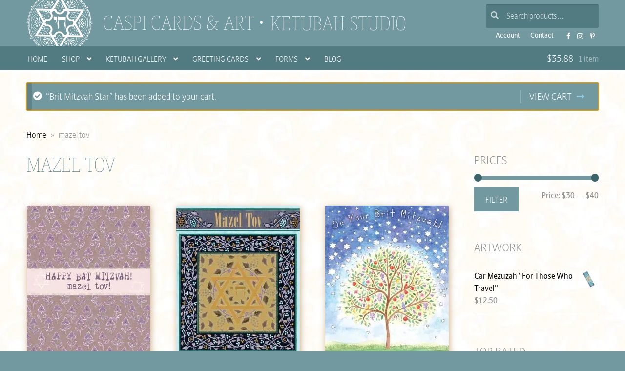

--- FILE ---
content_type: text/html; charset=UTF-8
request_url: https://www.caspicards.com/product-tag/mazel-tov/?add-to-cart=16744
body_size: 17199
content:
<!doctype html><html lang="en-US"><head><meta charset="UTF-8"><meta name="viewport" content="width=device-width, initial-scale=1"><link rel="profile" href="http://gmpg.org/xfn/11"><link rel="pingback" href=""><link rel="preload" as="font" href="https://use.typekit.net/af/1e9666/00000000000000007735a4db/30/l?primer=7cdcb44be4a7db8877ffa5c0007b8dd865b3bbc383831fe2ea177f62257a9191&fvd=n1&v=3" type="font/woff2" crossorigin><meta name='robots' content='index, follow, max-image-preview:large, max-snippet:-1, max-video-preview:-1' /><style>img:is([sizes="auto" i],[sizes^="auto," i]){contain-intrinsic-size:3000px 1500px}</style><link media="all" href="https://www.caspicards.com/art/wp-content/cache/autoptimize/css/autoptimize_4f10cb0eacac126dec6d7129b2312a40.css" rel="stylesheet"><title>mazel tov - Caspi Cards &amp; Art</title><link rel="canonical" href="https://www.caspicards.com/product-tag/mazel-tov/" /><meta property="og:locale" content="en_US" /><meta property="og:type" content="article" /><meta property="og:title" content="mazel tov - Caspi Cards &amp; Art" /><meta property="og:url" content="https://www.caspicards.com/product-tag/mazel-tov/" /><meta property="og:site_name" content="Caspi Cards &amp; Art" /><meta property="og:image" content="https://www.caspicards.com/art/wp-content/uploads/2023/06/featured-light.png" /><meta property="og:image:width" content="1200" /><meta property="og:image:height" content="675" /><meta property="og:image:type" content="image/png" /> <script type="application/ld+json" class="yoast-schema-graph">{"@context":"https://schema.org","@graph":[{"@type":"CollectionPage","@id":"https://www.caspicards.com/product-tag/mazel-tov/","url":"https://www.caspicards.com/product-tag/mazel-tov/","name":"mazel tov - Caspi Cards &amp; Art","isPartOf":{"@id":"https://www.caspicards.com/#website"},"primaryImageOfPage":{"@id":"https://www.caspicards.com/product-tag/mazel-tov/#primaryimage"},"image":{"@id":"https://www.caspicards.com/product-tag/mazel-tov/#primaryimage"},"thumbnailUrl":"https://www.caspicards.com/art/wp-content/uploads/2021/06/BT637-Front.jpg","breadcrumb":{"@id":"https://www.caspicards.com/product-tag/mazel-tov/#breadcrumb"},"inLanguage":"en-US"},{"@type":"ImageObject","inLanguage":"en-US","@id":"https://www.caspicards.com/product-tag/mazel-tov/#primaryimage","url":"https://www.caspicards.com/art/wp-content/uploads/2021/06/BT637-Front.jpg","contentUrl":"https://www.caspicards.com/art/wp-content/uploads/2021/06/BT637-Front.jpg","width":1000,"height":1421,"caption":"BT637 Bat Mitzvah Paisley Greeting Card by Mickie Caspi"},{"@type":"BreadcrumbList","@id":"https://www.caspicards.com/product-tag/mazel-tov/#breadcrumb","itemListElement":[{"@type":"ListItem","position":1,"name":"Home","item":"https://www.caspicards.com/"},{"@type":"ListItem","position":2,"name":"mazel tov"}]},{"@type":"WebSite","@id":"https://www.caspicards.com/#website","url":"https://www.caspicards.com/","name":"Caspi Cards &amp; Art","description":"Ketubah Studio","publisher":{"@id":"https://www.caspicards.com/#organization"},"alternateName":"CaspiCards","potentialAction":[{"@type":"SearchAction","target":{"@type":"EntryPoint","urlTemplate":"https://www.caspicards.com/?s={search_term_string}"},"query-input":{"@type":"PropertyValueSpecification","valueRequired":true,"valueName":"search_term_string"}}],"inLanguage":"en-US"},{"@type":"Organization","@id":"https://www.caspicards.com/#organization","name":"Caspi Cards and Art","alternateName":"CaspiCards","url":"https://www.caspicards.com/","logo":{"@type":"ImageObject","inLanguage":"en-US","@id":"https://www.caspicards.com/#/schema/logo/image/","url":"https://www.caspicards.com/art/wp-content/uploads/2023/06/logo-caspi-cards.png","contentUrl":"https://www.caspicards.com/art/wp-content/uploads/2023/06/logo-caspi-cards.png","width":696,"height":696,"caption":"Caspi Cards and Art"},"image":{"@id":"https://www.caspicards.com/#/schema/logo/image/"},"sameAs":["https://www.facebook.com/CaspiCardsArt","https://www.instagram.com/caspicards/","https://www.pinterest.com/caspicards/"]}]}</script> <link rel='dns-prefetch' href='//static.addtoany.com' /><link rel='dns-prefetch' href='//maps.googleapis.com' /><link rel='dns-prefetch' href='//use.typekit.net' /><link rel='preconnect' href='//www.google-analytics.com' /><style id='classic-theme-styles-inline-css'>/*! This file is auto-generated */
.wp-block-button__link{color:#fff;background-color:#32373c;border-radius:9999px;box-shadow:none;text-decoration:none;padding:calc(.667em + 2px) calc(1.333em + 2px);font-size:1.125em}.wp-block-file__button{background:#32373c;color:#fff;text-decoration:none}</style><style id='storefront-gutenberg-blocks-inline-css'>.wp-block-button__link:not(.has-text-color){color:}.wp-block-button__link:not(.has-text-color):hover,.wp-block-button__link:not(.has-text-color):focus,.wp-block-button__link:not(.has-text-color):active{color:}.wp-block-button__link:not(.has-background){background-color:}.wp-block-button__link:not(.has-background):hover,.wp-block-button__link:not(.has-background):focus,.wp-block-button__link:not(.has-background):active{border-color:#000;background-color:#000}.wc-block-grid__products .wc-block-grid__product .wp-block-button__link{background-color:;border-color:;color:}.wp-block-quote footer,.wp-block-quote cite,.wp-block-quote__citation{color:}.wp-block-pullquote cite,.wp-block-pullquote footer,.wp-block-pullquote__citation{color:}.wp-block-image figcaption{color:}.wp-block-separator.is-style-dots:before{color:}.wp-block-file a.wp-block-file__button{color:;background-color:;border-color:}.wp-block-file a.wp-block-file__button:hover,.wp-block-file a.wp-block-file__button:focus,.wp-block-file a.wp-block-file__button:active{color:;background-color:#000}.wp-block-code,.wp-block-preformatted pre{color:}.wp-block-table:not(.has-background):not(.is-style-stripes) tbody tr:nth-child(2n) td{background-color:#fdfdfd}.wp-block-cover .wp-block-cover__inner-container h1:not(.has-text-color),.wp-block-cover .wp-block-cover__inner-container h2:not(.has-text-color),.wp-block-cover .wp-block-cover__inner-container h3:not(.has-text-color),.wp-block-cover .wp-block-cover__inner-container h4:not(.has-text-color),.wp-block-cover .wp-block-cover__inner-container h5:not(.has-text-color),.wp-block-cover .wp-block-cover__inner-container h6:not(.has-text-color){color:#000}.wc-block-components-price-slider__range-input-progress,.rtl .wc-block-components-price-slider__range-input-progress{--range-color:}@media all and (-ms-high-contrast:none),(-ms-high-contrast:active){.wc-block-components-price-slider__range-input-progress{background:}}.wc-block-components-button:not(.is-link){background-color:;color:}.wc-block-components-button:not(.is-link):hover,.wc-block-components-button:not(.is-link):focus,.wc-block-components-button:not(.is-link):active{background-color:#000;color:}.wc-block-components-button:not(.is-link):disabled{background-color:;color:}.wc-block-cart__submit-container{background-color:#fff}.wc-block-cart__submit-container:before{color:rgba(220,220,220,.5)}.wc-block-components-order-summary-item__quantity{background-color:#fff;border-color:;box-shadow:0 0 0 2px #fff;color:}</style><style id='woocommerce-inline-inline-css'>.woocommerce form .form-row .required{visibility:visible}</style><link rel='stylesheet' id='judaica_font-css' href='https://use.typekit.net/pch5uaz.css?ver=6.8.3' media='all' /><style id='storefront-style-inline-css'>.main-navigation ul li a,.site-title a,ul.menu li a,.site-branding h1 a,button.menu-toggle,button.menu-toggle:hover,.handheld-navigation .dropdown-toggle{color:#fff}button.menu-toggle,button.menu-toggle:hover{border-color:#fff}.main-navigation ul li a:hover,.main-navigation ul li:hover>a,.site-title a:hover,.site-header ul.menu li.current-menu-item>a{color:#fff}table:not(.has-background) th{background-color:#f8f8f8}table:not(.has-background) tbody td{background-color:#fdfdfd}table:not(.has-background) tbody tr:nth-child(2n) td,fieldset,fieldset legend{background-color:#fbfbfb}.site-header,.secondary-navigation ul ul,.main-navigation ul.menu>li.menu-item-has-children:after,.secondary-navigation ul.menu ul,.storefront-handheld-footer-bar,.storefront-handheld-footer-bar ul li>a,.storefront-handheld-footer-bar ul li.search .site-search,button.menu-toggle,button.menu-toggle:hover{background-color:#7299a0}p.site-description,.site-header,.storefront-handheld-footer-bar{color:#fff}button.menu-toggle:after,button.menu-toggle:before,button.menu-toggle span:before{background-color:#fff}h1,h2,h3,h4,h5,h6,.wc-block-grid__product-title{color:}.widget h1{border-bottom-color:}body,.secondary-navigation a{color:}.widget-area .widget a,.hentry .entry-header .posted-on a,.hentry .entry-header .post-author a,.hentry .entry-header .post-comments a,.hentry .entry-header .byline a{color:#050505}a{color:}a:focus,button:focus,.button.alt:focus,input:focus,textarea:focus,input[type=button]:focus,input[type=reset]:focus,input[type=submit]:focus,input[type=email]:focus,input[type=tel]:focus,input[type=url]:focus,input[type=password]:focus,input[type=search]:focus{outline-color:}button,input[type=button],input[type=reset],input[type=submit],.button,.widget a.button{background-color:;border-color:;color:}button:hover,input[type=button]:hover,input[type=reset]:hover,input[type=submit]:hover,.button:hover,.widget a.button:hover{background-color:#000;border-color:#000;color:}button.alt,input[type=button].alt,input[type=reset].alt,input[type=submit].alt,.button.alt,.widget-area .widget a.button.alt{background-color:;border-color:;color:}button.alt:hover,input[type=button].alt:hover,input[type=reset].alt:hover,input[type=submit].alt:hover,.button.alt:hover,.widget-area .widget a.button.alt:hover{background-color:#000;border-color:#000;color:}.pagination .page-numbers li .page-numbers.current{background-color:#e6e6e6;color:#000}#comments .comment-list .comment-content .comment-text{background-color:#f8f8f8}.site-footer{background-color:#7299a0;color:#fff}.site-footer a:not(.button):not(.components-button){color:#fff}.site-footer .storefront-handheld-footer-bar a:not(.button):not(.components-button){color:#fff}.site-footer h1,.site-footer h2,.site-footer h3,.site-footer h4,.site-footer h5,.site-footer h6,.site-footer .widget .widget-title,.site-footer .widget .widgettitle{color:#fff}.page-template-template-homepage.has-post-thumbnail .type-page.has-post-thumbnail .entry-title{color:#000}.page-template-template-homepage.has-post-thumbnail .type-page.has-post-thumbnail .entry-content{color:#000}@media screen and (min-width:768px){.secondary-navigation ul.menu a:hover{color:#fff}.secondary-navigation ul.menu a{color:#fff}.main-navigation ul.menu ul.sub-menu,.main-navigation ul.nav-menu ul.children{background-color:#638a91}.site-header{border-bottom-color:#638a91}}</style><style id='addtoany-inline-css'>.addtoany_list a:not(.addtoany_special_service)>span{opacity:.6;transition:all .2s ease-out}.addtoany_list a:hover span{opacity:.98}</style><style id='storefront-woocommerce-style-inline-css'>@font-face{font-family:star;src:url(https://www.caspicards.com/art/wp-content/plugins/woocommerce/assets/fonts/star.eot);src:url(https://www.caspicards.com/art/wp-content/plugins/woocommerce/assets/fonts/star.eot?#iefix) format("embedded-opentype"),url(https://www.caspicards.com/art/wp-content/plugins/woocommerce/assets/fonts/star.woff) format("woff"),url(https://www.caspicards.com/art/wp-content/plugins/woocommerce/assets/fonts/star.ttf) format("truetype"),url(https://www.caspicards.com/art/wp-content/plugins/woocommerce/assets/fonts/star.svg#star) format("svg");font-weight:400;font-style:normal}@font-face{font-family:WooCommerce;src:url(https://www.caspicards.com/art/wp-content/plugins/woocommerce/assets/fonts/WooCommerce.eot);src:url(https://www.caspicards.com/art/wp-content/plugins/woocommerce/assets/fonts/WooCommerce.eot?#iefix) format("embedded-opentype"),url(https://www.caspicards.com/art/wp-content/plugins/woocommerce/assets/fonts/WooCommerce.woff) format("woff"),url(https://www.caspicards.com/art/wp-content/plugins/woocommerce/assets/fonts/WooCommerce.ttf) format("truetype"),url(https://www.caspicards.com/art/wp-content/plugins/woocommerce/assets/fonts/WooCommerce.svg#WooCommerce) format("svg");font-weight:400;font-style:normal}a.cart-contents,.site-header-cart .widget_shopping_cart a{color:#fff}a.cart-contents:hover,.site-header-cart .widget_shopping_cart a:hover,.site-header-cart:hover>li>a{color:#fff}table.cart td.product-remove,table.cart td.actions{border-top-color:#fff}.storefront-handheld-footer-bar ul li.cart .count{background-color:#fff;color:#7299a0;border-color:#7299a0}.woocommerce-tabs ul.tabs li.active a,ul.products li.product .price,.onsale,.wc-block-grid__product-onsale,.widget_search form:before,.widget_product_search form:before{color:}.woocommerce-breadcrumb a,a.woocommerce-review-link,.product_meta a{color:#050505}.wc-block-grid__product-onsale,.onsale{border-color:}.star-rating span:before,.quantity .plus,.quantity .minus,p.stars a:hover:after,p.stars a:after,.star-rating span:before,#payment .payment_methods li input[type=radio]:first-child:checked+label:before{color:}.widget_price_filter .ui-slider .ui-slider-range,.widget_price_filter .ui-slider .ui-slider-handle{background-color:}.order_details{background-color:#f8f8f8}.order_details>li{border-bottom:1px dotted #e3e3e3}.order_details:before,.order_details:after{background:-webkit-linear-gradient(transparent 0,transparent 0),-webkit-linear-gradient(135deg,#f8f8f8 33.33%,transparent 33.33%),-webkit-linear-gradient(45deg,#f8f8f8 33.33%,transparent 33.33%)}#order_review{background-color:#fff}#payment .payment_methods>li .payment_box,#payment .place-order{background-color:#fafafa}#payment .payment_methods>li:not(.woocommerce-notice){background-color:#f5f5f5}#payment .payment_methods>li:not(.woocommerce-notice):hover{background-color:#f0f0f0}.woocommerce-pagination .page-numbers li .page-numbers.current{background-color:#e6e6e6;color:#000}.wc-block-grid__product-onsale,.onsale,.woocommerce-pagination .page-numbers li .page-numbers:not(.current){color:}p.stars a:before,p.stars a:hover~a:before,p.stars.selected a.active~a:before{color:}p.stars.selected a.active:before,p.stars:hover a:before,p.stars.selected a:not(.active):before,p.stars.selected a.active:before{color:}.single-product div.product .woocommerce-product-gallery .woocommerce-product-gallery__trigger{background-color:;color:}.single-product div.product .woocommerce-product-gallery .woocommerce-product-gallery__trigger:hover{background-color:#000;border-color:#000;color:}.button.added_to_cart:focus,.button.wc-forward:focus{outline-color:}.added_to_cart,.site-header-cart .widget_shopping_cart a.button,.wc-block-grid__products .wc-block-grid__product .wp-block-button__link{background-color:;border-color:;color:}.added_to_cart:hover,.site-header-cart .widget_shopping_cart a.button:hover,.wc-block-grid__products .wc-block-grid__product .wp-block-button__link:hover{background-color:#000;border-color:#000;color:}.added_to_cart.alt,.added_to_cart,.widget a.button.checkout{background-color:;border-color:;color:}.added_to_cart.alt:hover,.added_to_cart:hover,.widget a.button.checkout:hover{background-color:#000;border-color:#000;color:}.button.loading{color:}.button.loading:hover{background-color:}.button.loading:after{color:}@media screen and (min-width:768px){.site-header-cart .widget_shopping_cart,.site-header .product_list_widget li .quantity{color:#fff}.site-header-cart .widget_shopping_cart .buttons,.site-header-cart .widget_shopping_cart .total{background-color:#688f96}.site-header-cart .widget_shopping_cart{background-color:#638a91}}.storefront-product-pagination a{color:;background-color:#fff}.storefront-sticky-add-to-cart{color:;background-color:#fff}.storefront-sticky-add-to-cart a:not(.button){color:#fff}</style><style id='sfb-styles-inline-css'>.sfb-footer-bar{background-color:#2c2d33}.sfb-footer-bar .widget{color:#9aa0a7}.sfb-footer-bar .widget h1,.sfb-footer-bar .widget h2,.sfb-footer-bar .widget h3,.sfb-footer-bar .widget h4,.sfb-footer-bar .widget h5,.sfb-footer-bar .widget h6{color:#fff}.sfb-footer-bar .widget a{color:#fff}</style> <script type="text/template" id="tmpl-variation-template"><div class="woocommerce-variation-description">{{{ data.variation.variation_description }}}</div>
	<div class="woocommerce-variation-price">{{{ data.variation.price_html }}}</div>
	<div class="woocommerce-variation-availability">{{{ data.variation.availability_html }}}</div></script> <script type="text/template" id="tmpl-unavailable-variation-template"><p role="alert">Sorry, this product is unavailable. Please choose a different combination.</p></script> <script src="https://www.caspicards.com/art/wp-includes/js/jquery/jquery.min.js?ver=3.7.1" id="jquery-core-js"></script> <script defer src="https://www.caspicards.com/art/wp-includes/js/jquery/jquery-migrate.min.js?ver=3.4.1" id="jquery-migrate-js"></script> <script defer src="https://www.caspicards.com/art/wp-includes/js/underscore.min.js?ver=1.13.7" id="underscore-js"></script> <script id="wp-util-js-extra">var _wpUtilSettings = {"ajax":{"url":"\/art\/wp-admin\/admin-ajax.php"}};</script> <script defer src="https://www.caspicards.com/art/wp-includes/js/wp-util.min.js?ver=6.8.3" id="wp-util-js"></script> <script defer src="https://www.caspicards.com/art/wp-content/plugins/woocommerce/assets/js/jquery-blockui/jquery.blockUI.min.js?ver=2.7.0-wc.9.9.5" id="jquery-blockui-js" data-wp-strategy="defer"></script> <script id="addtoany-core-js-before">window.a2a_config=window.a2a_config||{};a2a_config.callbacks=[];a2a_config.overlays=[];a2a_config.templates={};</script> <script defer src="https://static.addtoany.com/menu/page.js" id="addtoany-core-js"></script> <script defer src="https://www.caspicards.com/art/wp-content/plugins/add-to-any/addtoany.min.js?ver=1.1" id="addtoany-jquery-js"></script> <script id="wc-add-to-cart-js-extra">var wc_add_to_cart_params = {"ajax_url":"\/art\/wp-admin\/admin-ajax.php","wc_ajax_url":"\/?wc-ajax=%%endpoint%%","i18n_view_cart":"View cart","cart_url":"https:\/\/www.caspicards.com\/cart\/","is_cart":"","cart_redirect_after_add":"no"};</script> <script src="https://www.caspicards.com/art/wp-content/plugins/woocommerce/assets/js/frontend/add-to-cart.min.js?ver=9.9.5" id="wc-add-to-cart-js" defer data-wp-strategy="defer"></script> <script src="https://www.caspicards.com/art/wp-content/plugins/woocommerce/assets/js/js-cookie/js.cookie.min.js?ver=2.1.4-wc.9.9.5" id="js-cookie-js" defer data-wp-strategy="defer"></script> <script id="woocommerce-js-extra">var woocommerce_params = {"ajax_url":"\/art\/wp-admin\/admin-ajax.php","wc_ajax_url":"\/?wc-ajax=%%endpoint%%","i18n_password_show":"Show password","i18n_password_hide":"Hide password"};</script> <script src="https://www.caspicards.com/art/wp-content/plugins/woocommerce/assets/js/frontend/woocommerce.min.js?ver=9.9.5" id="woocommerce-js" defer data-wp-strategy="defer"></script> <script id="wc-cart-fragments-js-extra">var wc_cart_fragments_params = {"ajax_url":"\/art\/wp-admin\/admin-ajax.php","wc_ajax_url":"\/?wc-ajax=%%endpoint%%","cart_hash_key":"wc_cart_hash_fb0e2f5b931153b43f4fdcb7311fa7d1","fragment_name":"wc_fragments_fb0e2f5b931153b43f4fdcb7311fa7d1","request_timeout":"5000"};</script> <script src="https://www.caspicards.com/art/wp-content/plugins/woocommerce/assets/js/frontend/cart-fragments.min.js?ver=9.9.5" id="wc-cart-fragments-js" defer data-wp-strategy="defer"></script> <link rel="https://api.w.org/" href="https://www.caspicards.com/wp-json/" /><link rel="alternate" title="JSON" type="application/json" href="https://www.caspicards.com/wp-json/wp/v2/product_tag/178" /><style type="text/css">div#map.slp_map{width:100%;height:280px}div#slp_tagline{width:100%}</style> <noscript><style>.woocommerce-product-gallery{opacity:1 !important}</style></noscript><link rel="shortcut icon" href="/favicon.ico"><link rel="apple-touch-icon-precomposed" href="/art/wp-content/themes/judaica2/images/ico-180x180.png"><meta name="msapplication-TileImage" content="/art/wp-content/themes/judaica2/images/ico-270x270.png"><meta name="apple-mobile-web-app-title" content="Caspi Cards & Art"><meta name="application-name" content="Caspi Cards & Art"><meta name="msapplication-TileColor" content="#527B81"><meta name="theme-color" content="#527B81"></head><body class="archive tax-product_tag term-mazel-tov term-178 wp-embed-responsive wp-theme-storefront wp-child-theme-judaica2 theme-storefront woocommerce woocommerce-page woocommerce-no-js storefront-secondary-navigation storefront-align-wide right-sidebar woocommerce-active"><div id="page" class="hfeed site"><header id="masthead" class="site-header" role="banner" style=""><div class="col-full"> <a class="skip-link screen-reader-text" href="#site-navigation">Skip to navigation</a> <a class="skip-link screen-reader-text" href="#content">Skip to content</a><div class="site-branding"><h1 class="site-title"><a href="https://www.caspicards.com/" rel="home"> Caspi Cards &amp; Art </a></h1><p class="site-description"><a href="https://www.caspicards.com/" title="Call 1 800 Ketubot" rel="home">Ketubah Studio</a></p></div><nav class="secondary-navigation" role="navigation" aria-label="Secondary Navigation"><div class="menu-headersub-container"><ul id="menu-headersub" class="menu"><li id="menu-item-7716" class="menu-item menu-item-type-custom menu-item-object-custom menu-item-7716"><a href="https://www.caspicards.com/my-account/edit-account/">Account</a></li><li id="menu-item-8497" class="menu-item menu-item-type-post_type menu-item-object-page menu-item-8497"><a href="https://www.caspicards.com/contact-us/" title="Contact Us">Contact</a></li><li id="menu-item-7718" class="menu-item menu-item-type-custom menu-item-object-custom menu-item-7718"><a target="_blank" href="https://www.facebook.com/CaspiCardsArt">FB</a></li><li id="menu-item-10354" class="menu-item menu-item-type-custom menu-item-object-custom menu-item-10354"><a target="_blank" href="https://www.instagram.com/caspicards/">Instagram</a></li><li id="menu-item-7720" class="menu-item menu-item-type-custom menu-item-object-custom menu-item-7720"><a target="_blank" href="https://www.pinterest.com/caspicards/">Pinterest</a></li></ul></div></nav><div class="site-search"><div class="widget woocommerce widget_product_search"><form role="search" method="get" class="woocommerce-product-search" action="https://www.caspicards.com/"> <label class="screen-reader-text" for="woocommerce-product-search-field-0">Search for:</label> <input type="search" id="woocommerce-product-search-field-0" class="search-field" placeholder="Search products&hellip;" value="" name="s" /> <button type="submit" value="Search" class="">Search</button> <input type="hidden" name="post_type" value="product" /></form></div></div></div><div class="storefront-primary-navigation"><div class="col-full"><nav id="site-navigation" class="main-navigation" role="navigation" aria-label="Primary Navigation"> <button id="site-navigation-menu-toggle" class="menu-toggle" aria-controls="site-navigation" aria-expanded="false"><span></span></button><div class="primary-navigation"><ul id="menu-menutop" class="menu"><li id="menu-item-5462" class="menu-item menu-item-type-post_type menu-item-object-page menu-item-home menu-item-5462"><a href="https://www.caspicards.com/" title="Caspi Cards and Art">Home</a></li><li id="menu-item-7699" class="menu-item menu-item-type-post_type menu-item-object-page menu-item-has-children menu-item-7699"><a href="https://www.caspicards.com/judaica-shop/">Shop</a><ul class="sub-menu"><li id="menu-item-666" class="menu-item menu-item-type-taxonomy menu-item-object-product_cat menu-item-666"><a href="https://www.caspicards.com/art/framed-art/">Framed Art : Quick-Ship</a></li><li id="menu-item-17156" class="menu-item menu-item-type-post_type menu-item-object-page menu-item-17156"><a href="https://www.caspicards.com/ketubah-gallery/">Ketubah Gallery</a></li><li id="menu-item-17159" class="menu-item menu-item-type-taxonomy menu-item-object-product_cat menu-item-17159"><a href="https://www.caspicards.com/art/mezuzahs/">Mezuzahs : Quick-Ship</a></li><li id="menu-item-674" class="menu-item menu-item-type-taxonomy menu-item-object-product_cat menu-item-674"><a href="https://www.caspicards.com/art/car-mezuzahs/">Car Mezuzahs : Quick-Ship</a></li><li id="menu-item-17157" class="menu-item menu-item-type-taxonomy menu-item-object-product_cat menu-item-17157"><a href="https://www.caspicards.com/art/bar-bat-brit-mitzvah-gifts/">Bar ~ Bat ~ Brit Mitzvah</a></li><li id="menu-item-18379" class="menu-item menu-item-type-taxonomy menu-item-object-product_cat menu-item-18379"><a href="https://www.caspicards.com/art/baby/">For Baby</a></li><li id="menu-item-10918" class="menu-item menu-item-type-taxonomy menu-item-object-product_cat menu-item-10918"><a href="https://www.caspicards.com/art/for-kids/">For Kids</a></li><li id="menu-item-17192" class="menu-item menu-item-type-taxonomy menu-item-object-product_cat menu-item-17192"><a href="https://www.caspicards.com/art/business-blessings/">Business Blessings</a></li><li id="menu-item-17194" class="menu-item menu-item-type-taxonomy menu-item-object-product_cat menu-item-17194"><a href="https://www.caspicards.com/art/for-couples/">For Couples</a></li><li id="menu-item-16067" class="menu-item menu-item-type-taxonomy menu-item-object-product_cat menu-item-16067"><a href="https://www.caspicards.com/art/family-tree/">Family Tree</a></li><li id="menu-item-13022" class="menu-item menu-item-type-taxonomy menu-item-object-product_cat menu-item-13022"><a href="https://www.caspicards.com/art/custom-good-health-blessings/">Good Health Blessings</a></li><li id="menu-item-22063" class="menu-item menu-item-type-taxonomy menu-item-object-product_cat menu-item-22063"><a href="https://www.caspicards.com/art/graduation-gifts/">Graduation</a></li><li id="menu-item-18326" class="menu-item menu-item-type-taxonomy menu-item-object-product_cat menu-item-18326"><a href="https://www.caspicards.com/art/for-the-home/">For The Home</a></li><li id="menu-item-14810" class="menu-item menu-item-type-taxonomy menu-item-object-product_cat menu-item-14810"><a href="https://www.caspicards.com/art/honoree-presentation-gifts/">Honoree Presentation</a></li><li id="menu-item-17193" class="menu-item menu-item-type-taxonomy menu-item-object-product_cat menu-item-17193"><a href="https://www.caspicards.com/art/man-of-honor/">Man of Honor</a></li><li id="menu-item-15787" class="menu-item menu-item-type-taxonomy menu-item-object-product_cat menu-item-15787"><a href="https://www.caspicards.com/art/parents-gifts/">Parents Gifts</a></li><li id="menu-item-17140" class="menu-item menu-item-type-taxonomy menu-item-object-product_cat menu-item-17140"><a href="https://www.caspicards.com/art/professions-custom-gifts/">Professions</a></li><li id="menu-item-17910" class="menu-item menu-item-type-taxonomy menu-item-object-product_cat menu-item-17910"><a href="https://www.caspicards.com/art/teacher-appreciation/">Teacher Appreciation</a></li><li id="menu-item-17908" class="menu-item menu-item-type-taxonomy menu-item-object-product_cat menu-item-17908"><a href="https://www.caspicards.com/art/woman-of-valor/">Woman of Valor</a></li><li id="menu-item-15790" class="menu-item menu-item-type-taxonomy menu-item-object-product_cat menu-item-15790"><a href="https://www.caspicards.com/art/non-judaica/">Non-Judaica</a></li><li id="menu-item-17158" class="menu-item menu-item-type-taxonomy menu-item-object-product_cat menu-item-17158"><a href="https://www.caspicards.com/art/keychain-magnet/">Keychain &amp; Magnet : Quick-Ship</a></li><li id="menu-item-22057" class="menu-item menu-item-type-post_type menu-item-object-product menu-item-22057"><a href="https://www.caspicards.com/buy/jewish-art-calendar-by-mickie-2026/">Jewish Art Calendar by Mickie 2026</a></li><li id="menu-item-19191" class="menu-item menu-item-type-taxonomy menu-item-object-product_cat menu-item-19191"><a href="https://www.caspicards.com/art/hanukkah-gifts/">Hanukkah Cards, Stickers &amp; Tags</a></li><li id="menu-item-22055" class="flyout-image flyout-shop menu-item menu-item-type-post_type menu-item-object-product menu-item-22055"><a href="https://www.caspicards.com/buy/jewish-art-calendar-by-mickie-2026/">Jewish Art Calendar by Mickie 2026</a></li></ul></li><li id="menu-item-10533" class="menu-item menu-item-type-taxonomy menu-item-object-product_cat menu-item-has-children menu-item-10533"><a href="https://www.caspicards.com/art/ketubah-gallery/">Ketubah Gallery</a><ul class="sub-menu"><li id="menu-item-10534" class="menu-item menu-item-type-taxonomy menu-item-object-product_cat menu-item-10534"><a href="https://www.caspicards.com/art/ketubah-gallery/offset-lithograph-ketubahs/">Offset Lithograph Ketubahs</a></li><li id="menu-item-3371" class="menu-item menu-item-type-post_type menu-item-object-page menu-item-3371"><a href="https://www.caspicards.com/forms/ketubah-personalization/">Personalization Form</a></li><li id="menu-item-231" class="menu-item menu-item-type-post_type menu-item-object-page menu-item-231"><a href="https://www.caspicards.com/ketubot-by-text/">About Ketubah Texts</a></li><li id="menu-item-10535" class="menu-item menu-item-type-taxonomy menu-item-object-product_cat menu-item-10535"><a href="https://www.caspicards.com/art/ketubah-gallery/giclee-ketubahs/">Giclee Ketubahs</a></li><li id="menu-item-4101" class="menu-item menu-item-type-post_type menu-item-object-page menu-item-4101"><a href="https://www.caspicards.com/forms/same-sex-ketubah-personalization/">Same Sex <nobr>Personalization</nobr> Form</a></li><li id="menu-item-4173" class="menu-item menu-item-type-post_type menu-item-object-page menu-item-4173"><a href="https://www.caspicards.com/read-ketubah-texts/">Read Ketubah Texts</a></li><li id="menu-item-10537" class="menu-item menu-item-type-taxonomy menu-item-object-product_cat menu-item-10537"><a href="https://www.caspicards.com/art/ketubah-gallery/simple-text-ketubahs/">Simple Text Ketubahs</a></li><li id="menu-item-8034" class="menu-item menu-item-type-post_type menu-item-object-page menu-item-8034"><a href="https://www.caspicards.com/ketubah-personalization-hand-calligraphy/">About Mickie&#8217;s Hand Calligraphy</a></li><li id="menu-item-3871" class="menu-item menu-item-type-post_type menu-item-object-page menu-item-3871"><a href="https://www.caspicards.com/info-for-rabbis/">Info for Clergy</a></li><li id="menu-item-10538" class="menu-item menu-item-type-taxonomy menu-item-object-product_cat menu-item-10538"><a href="https://www.caspicards.com/art/ketubah-gallery/original-ketubahs/">Hand Painted Original Ketubahs</a></li><li id="menu-item-7875" class="menu-item menu-item-type-post_type menu-item-object-page menu-item-7875"><a href="https://www.caspicards.com/ketubah-slide-show/" title="Ketubah Slide Show">Offset Ketubah Slide Show</a></li><li id="menu-item-4207" class="menu-item menu-item-type-post_type menu-item-object-page menu-item-4207"><a href="https://www.caspicards.com/wedding-gifts/">Wedding Gifts for Parents</a></li><li id="menu-item-9132" class="flyout-image flyout-ketubot menu-item menu-item-type-post_type menu-item-object-product menu-item-9132"><a href="https://www.caspicards.com/buy/papercut-ketubah/">Song of Love Papercut Ketubah</a></li></ul></li><li id="menu-item-668" class="menu-item menu-item-type-taxonomy menu-item-object-product_cat menu-item-has-children menu-item-668"><a href="https://www.caspicards.com/art/greeting-cards/">Greeting Cards</a><ul class="sub-menu"><li id="menu-item-1469" class="menu-item menu-item-type-taxonomy menu-item-object-product_cat menu-item-1469"><a href="https://www.caspicards.com/art/greeting-cards/wedding-cards/">Wedding</a></li><li id="menu-item-2870" class="menu-item menu-item-type-taxonomy menu-item-object-product_cat menu-item-2870"><a href="https://www.caspicards.com/art/greeting-cards/engagement-anniversary-cards/">Engagement/Anniversary</a></li><li id="menu-item-2925" class="menu-item menu-item-type-taxonomy menu-item-object-product_cat menu-item-2925"><a href="https://www.caspicards.com/art/greeting-cards/new-baby-cards/">New Baby</a></li><li id="menu-item-670" class="menu-item menu-item-type-taxonomy menu-item-object-product_cat menu-item-670"><a href="https://www.caspicards.com/art/greeting-cards/bat-mitzvah-cards/">Bat Mitzvah</a></li><li id="menu-item-669" class="menu-item menu-item-type-taxonomy menu-item-object-product_cat menu-item-669"><a href="https://www.caspicards.com/art/greeting-cards/bar-mitzvah-cards/">Bar Mitzvah</a></li><li id="menu-item-18765" class="menu-item menu-item-type-taxonomy menu-item-object-product_cat menu-item-18765"><a href="https://www.caspicards.com/art/greeting-cards/brit-mitzvah/">Brit Mitzvah</a></li><li id="menu-item-2966" class="menu-item menu-item-type-taxonomy menu-item-object-product_cat menu-item-2966"><a href="https://www.caspicards.com/art/greeting-cards/thank-you-cards/">Thank You</a></li><li id="menu-item-4616" class="menu-item menu-item-type-taxonomy menu-item-object-product_cat menu-item-4616"><a href="https://www.caspicards.com/art/greeting-cards/thank-you-packages/">Thank You Packages</a></li><li id="menu-item-1468" class="menu-item menu-item-type-taxonomy menu-item-object-product_cat menu-item-1468"><a href="https://www.caspicards.com/art/greeting-cards/birthday-cards/">Birthday</a></li><li id="menu-item-1470" class="menu-item menu-item-type-taxonomy menu-item-object-product_cat menu-item-1470"><a href="https://www.caspicards.com/art/greeting-cards/blank-cards/">Blank Cards</a></li><li id="menu-item-1471" class="menu-item menu-item-type-taxonomy menu-item-object-product_cat menu-item-1471"><a href="https://www.caspicards.com/art/greeting-cards/mazel-tov-cards/">Mazel Tov</a></li><li id="menu-item-1472" class="menu-item menu-item-type-taxonomy menu-item-object-product_cat menu-item-1472"><a href="https://www.caspicards.com/art/greeting-cards/get-well-cards/">Get Well</a></li><li id="menu-item-1473" class="menu-item menu-item-type-taxonomy menu-item-object-product_cat menu-item-1473"><a href="https://www.caspicards.com/art/greeting-cards/sympathy-cards/">Sympathy</a></li><li id="menu-item-2979" class="menu-item menu-item-type-taxonomy menu-item-object-product_cat menu-item-2979"><a href="https://www.caspicards.com/art/greeting-cards/miscellaneous-art-cards/">Other Cards</a></li><li id="menu-item-17213" class="menu-item menu-item-type-taxonomy menu-item-object-product_cat menu-item-17213"><a href="https://www.caspicards.com/art/greeting-cards/miscellaneous-art-cards/passover-cards/">Passover Cards</a></li><li id="menu-item-4579" class="menu-item menu-item-type-taxonomy menu-item-object-product_cat menu-item-4579"><a href="https://www.caspicards.com/art/greeting-cards/jewish-new-year-package-cards/">New Year Cards Packages</a></li><li id="menu-item-3037" class="menu-item menu-item-type-taxonomy menu-item-object-product_cat menu-item-3037"><a href="https://www.caspicards.com/art/greeting-cards/new-year-cards/">New Year Cards</a></li><li id="menu-item-3038" class="menu-item menu-item-type-taxonomy menu-item-object-product_cat menu-item-3038"><a href="https://www.caspicards.com/art/greeting-cards/hanukkah-cards/">Hanukkah Cards</a></li><li id="menu-item-4618" class="menu-item menu-item-type-taxonomy menu-item-object-product_cat menu-item-4618"><a href="https://www.caspicards.com/art/greeting-cards/greeting-cards-greeting-cards/">All Greeting Cards</a></li><li id="menu-item-8433" class="flyout-image flyout-cards menu-item menu-item-type-post_type menu-item-object-product menu-item-8433"><a href="https://www.caspicards.com/buy/bar-mitzvah-7/">Bar Mitzvah</a></li></ul></li><li id="menu-item-5453" class="menu-item menu-item-type-post_type menu-item-object-page menu-item-has-children menu-item-5453"><a href="https://www.caspicards.com/forms/">Forms</a><ul class="sub-menu"><li id="menu-item-10646" class="menu-item menu-item-type-post_type menu-item-object-page menu-item-10646"><a href="https://www.caspicards.com/forms/ketubah-personalization/">Ketubah Personalization</a></li><li id="menu-item-10644" class="menu-item menu-item-type-post_type menu-item-object-page menu-item-10644"><a href="https://www.caspicards.com/forms/baby-naming-personalization/">Baby Naming Form</a></li><li id="menu-item-10645" class="menu-item menu-item-type-post_type menu-item-object-page menu-item-10645"><a href="https://www.caspicards.com/forms/bar-mitzvah-and-bat-mitzvah-certificates-personalization/">Certificate Personalization</a></li><li id="menu-item-10643" class="menu-item menu-item-type-post_type menu-item-object-page menu-item-10643"><a href="https://www.caspicards.com/forms/same-sex-ketubah-personalization/">Same Sex Ketubah Personalization</a></li></ul></li><li id="menu-item-5461" class="menu-item menu-item-type-taxonomy menu-item-object-category menu-item-5461"><a href="https://www.caspicards.com/category/blog/">Blog</a></li></ul></div><div class="handheld-navigation"><ul id="menu-menutop-1" class="menu"><li class="menu-item menu-item-type-post_type menu-item-object-page menu-item-home menu-item-5462"><a href="https://www.caspicards.com/" title="Caspi Cards and Art">Home</a></li><li class="menu-item menu-item-type-post_type menu-item-object-page menu-item-has-children menu-item-7699"><a href="https://www.caspicards.com/judaica-shop/">Shop</a><ul class="sub-menu"><li class="menu-item menu-item-type-taxonomy menu-item-object-product_cat menu-item-666"><a href="https://www.caspicards.com/art/framed-art/">Framed Art : Quick-Ship</a></li><li class="menu-item menu-item-type-post_type menu-item-object-page menu-item-17156"><a href="https://www.caspicards.com/ketubah-gallery/">Ketubah Gallery</a></li><li class="menu-item menu-item-type-taxonomy menu-item-object-product_cat menu-item-17159"><a href="https://www.caspicards.com/art/mezuzahs/">Mezuzahs : Quick-Ship</a></li><li class="menu-item menu-item-type-taxonomy menu-item-object-product_cat menu-item-674"><a href="https://www.caspicards.com/art/car-mezuzahs/">Car Mezuzahs : Quick-Ship</a></li><li class="menu-item menu-item-type-taxonomy menu-item-object-product_cat menu-item-17157"><a href="https://www.caspicards.com/art/bar-bat-brit-mitzvah-gifts/">Bar ~ Bat ~ Brit Mitzvah</a></li><li class="menu-item menu-item-type-taxonomy menu-item-object-product_cat menu-item-18379"><a href="https://www.caspicards.com/art/baby/">For Baby</a></li><li class="menu-item menu-item-type-taxonomy menu-item-object-product_cat menu-item-10918"><a href="https://www.caspicards.com/art/for-kids/">For Kids</a></li><li class="menu-item menu-item-type-taxonomy menu-item-object-product_cat menu-item-17192"><a href="https://www.caspicards.com/art/business-blessings/">Business Blessings</a></li><li class="menu-item menu-item-type-taxonomy menu-item-object-product_cat menu-item-17194"><a href="https://www.caspicards.com/art/for-couples/">For Couples</a></li><li class="menu-item menu-item-type-taxonomy menu-item-object-product_cat menu-item-16067"><a href="https://www.caspicards.com/art/family-tree/">Family Tree</a></li><li class="menu-item menu-item-type-taxonomy menu-item-object-product_cat menu-item-13022"><a href="https://www.caspicards.com/art/custom-good-health-blessings/">Good Health Blessings</a></li><li class="menu-item menu-item-type-taxonomy menu-item-object-product_cat menu-item-22063"><a href="https://www.caspicards.com/art/graduation-gifts/">Graduation</a></li><li class="menu-item menu-item-type-taxonomy menu-item-object-product_cat menu-item-18326"><a href="https://www.caspicards.com/art/for-the-home/">For The Home</a></li><li class="menu-item menu-item-type-taxonomy menu-item-object-product_cat menu-item-14810"><a href="https://www.caspicards.com/art/honoree-presentation-gifts/">Honoree Presentation</a></li><li class="menu-item menu-item-type-taxonomy menu-item-object-product_cat menu-item-17193"><a href="https://www.caspicards.com/art/man-of-honor/">Man of Honor</a></li><li class="menu-item menu-item-type-taxonomy menu-item-object-product_cat menu-item-15787"><a href="https://www.caspicards.com/art/parents-gifts/">Parents Gifts</a></li><li class="menu-item menu-item-type-taxonomy menu-item-object-product_cat menu-item-17140"><a href="https://www.caspicards.com/art/professions-custom-gifts/">Professions</a></li><li class="menu-item menu-item-type-taxonomy menu-item-object-product_cat menu-item-17910"><a href="https://www.caspicards.com/art/teacher-appreciation/">Teacher Appreciation</a></li><li class="menu-item menu-item-type-taxonomy menu-item-object-product_cat menu-item-17908"><a href="https://www.caspicards.com/art/woman-of-valor/">Woman of Valor</a></li><li class="menu-item menu-item-type-taxonomy menu-item-object-product_cat menu-item-15790"><a href="https://www.caspicards.com/art/non-judaica/">Non-Judaica</a></li><li class="menu-item menu-item-type-taxonomy menu-item-object-product_cat menu-item-17158"><a href="https://www.caspicards.com/art/keychain-magnet/">Keychain &amp; Magnet : Quick-Ship</a></li><li class="menu-item menu-item-type-post_type menu-item-object-product menu-item-22057"><a href="https://www.caspicards.com/buy/jewish-art-calendar-by-mickie-2026/">Jewish Art Calendar by Mickie 2026</a></li><li class="menu-item menu-item-type-taxonomy menu-item-object-product_cat menu-item-19191"><a href="https://www.caspicards.com/art/hanukkah-gifts/">Hanukkah Cards, Stickers &amp; Tags</a></li><li class="flyout-image flyout-shop menu-item menu-item-type-post_type menu-item-object-product menu-item-22055"><a href="https://www.caspicards.com/buy/jewish-art-calendar-by-mickie-2026/">Jewish Art Calendar by Mickie 2026</a></li></ul></li><li class="menu-item menu-item-type-taxonomy menu-item-object-product_cat menu-item-has-children menu-item-10533"><a href="https://www.caspicards.com/art/ketubah-gallery/">Ketubah Gallery</a><ul class="sub-menu"><li class="menu-item menu-item-type-taxonomy menu-item-object-product_cat menu-item-10534"><a href="https://www.caspicards.com/art/ketubah-gallery/offset-lithograph-ketubahs/">Offset Lithograph Ketubahs</a></li><li class="menu-item menu-item-type-post_type menu-item-object-page menu-item-3371"><a href="https://www.caspicards.com/forms/ketubah-personalization/">Personalization Form</a></li><li class="menu-item menu-item-type-post_type menu-item-object-page menu-item-231"><a href="https://www.caspicards.com/ketubot-by-text/">About Ketubah Texts</a></li><li class="menu-item menu-item-type-taxonomy menu-item-object-product_cat menu-item-10535"><a href="https://www.caspicards.com/art/ketubah-gallery/giclee-ketubahs/">Giclee Ketubahs</a></li><li class="menu-item menu-item-type-post_type menu-item-object-page menu-item-4101"><a href="https://www.caspicards.com/forms/same-sex-ketubah-personalization/">Same Sex <nobr>Personalization</nobr> Form</a></li><li class="menu-item menu-item-type-post_type menu-item-object-page menu-item-4173"><a href="https://www.caspicards.com/read-ketubah-texts/">Read Ketubah Texts</a></li><li class="menu-item menu-item-type-taxonomy menu-item-object-product_cat menu-item-10537"><a href="https://www.caspicards.com/art/ketubah-gallery/simple-text-ketubahs/">Simple Text Ketubahs</a></li><li class="menu-item menu-item-type-post_type menu-item-object-page menu-item-8034"><a href="https://www.caspicards.com/ketubah-personalization-hand-calligraphy/">About Mickie&#8217;s Hand Calligraphy</a></li><li class="menu-item menu-item-type-post_type menu-item-object-page menu-item-3871"><a href="https://www.caspicards.com/info-for-rabbis/">Info for Clergy</a></li><li class="menu-item menu-item-type-taxonomy menu-item-object-product_cat menu-item-10538"><a href="https://www.caspicards.com/art/ketubah-gallery/original-ketubahs/">Hand Painted Original Ketubahs</a></li><li class="menu-item menu-item-type-post_type menu-item-object-page menu-item-7875"><a href="https://www.caspicards.com/ketubah-slide-show/" title="Ketubah Slide Show">Offset Ketubah Slide Show</a></li><li class="menu-item menu-item-type-post_type menu-item-object-page menu-item-4207"><a href="https://www.caspicards.com/wedding-gifts/">Wedding Gifts for Parents</a></li><li class="flyout-image flyout-ketubot menu-item menu-item-type-post_type menu-item-object-product menu-item-9132"><a href="https://www.caspicards.com/buy/papercut-ketubah/">Song of Love Papercut Ketubah</a></li></ul></li><li class="menu-item menu-item-type-taxonomy menu-item-object-product_cat menu-item-has-children menu-item-668"><a href="https://www.caspicards.com/art/greeting-cards/">Greeting Cards</a><ul class="sub-menu"><li class="menu-item menu-item-type-taxonomy menu-item-object-product_cat menu-item-1469"><a href="https://www.caspicards.com/art/greeting-cards/wedding-cards/">Wedding</a></li><li class="menu-item menu-item-type-taxonomy menu-item-object-product_cat menu-item-2870"><a href="https://www.caspicards.com/art/greeting-cards/engagement-anniversary-cards/">Engagement/Anniversary</a></li><li class="menu-item menu-item-type-taxonomy menu-item-object-product_cat menu-item-2925"><a href="https://www.caspicards.com/art/greeting-cards/new-baby-cards/">New Baby</a></li><li class="menu-item menu-item-type-taxonomy menu-item-object-product_cat menu-item-670"><a href="https://www.caspicards.com/art/greeting-cards/bat-mitzvah-cards/">Bat Mitzvah</a></li><li class="menu-item menu-item-type-taxonomy menu-item-object-product_cat menu-item-669"><a href="https://www.caspicards.com/art/greeting-cards/bar-mitzvah-cards/">Bar Mitzvah</a></li><li class="menu-item menu-item-type-taxonomy menu-item-object-product_cat menu-item-18765"><a href="https://www.caspicards.com/art/greeting-cards/brit-mitzvah/">Brit Mitzvah</a></li><li class="menu-item menu-item-type-taxonomy menu-item-object-product_cat menu-item-2966"><a href="https://www.caspicards.com/art/greeting-cards/thank-you-cards/">Thank You</a></li><li class="menu-item menu-item-type-taxonomy menu-item-object-product_cat menu-item-4616"><a href="https://www.caspicards.com/art/greeting-cards/thank-you-packages/">Thank You Packages</a></li><li class="menu-item menu-item-type-taxonomy menu-item-object-product_cat menu-item-1468"><a href="https://www.caspicards.com/art/greeting-cards/birthday-cards/">Birthday</a></li><li class="menu-item menu-item-type-taxonomy menu-item-object-product_cat menu-item-1470"><a href="https://www.caspicards.com/art/greeting-cards/blank-cards/">Blank Cards</a></li><li class="menu-item menu-item-type-taxonomy menu-item-object-product_cat menu-item-1471"><a href="https://www.caspicards.com/art/greeting-cards/mazel-tov-cards/">Mazel Tov</a></li><li class="menu-item menu-item-type-taxonomy menu-item-object-product_cat menu-item-1472"><a href="https://www.caspicards.com/art/greeting-cards/get-well-cards/">Get Well</a></li><li class="menu-item menu-item-type-taxonomy menu-item-object-product_cat menu-item-1473"><a href="https://www.caspicards.com/art/greeting-cards/sympathy-cards/">Sympathy</a></li><li class="menu-item menu-item-type-taxonomy menu-item-object-product_cat menu-item-2979"><a href="https://www.caspicards.com/art/greeting-cards/miscellaneous-art-cards/">Other Cards</a></li><li class="menu-item menu-item-type-taxonomy menu-item-object-product_cat menu-item-17213"><a href="https://www.caspicards.com/art/greeting-cards/miscellaneous-art-cards/passover-cards/">Passover Cards</a></li><li class="menu-item menu-item-type-taxonomy menu-item-object-product_cat menu-item-4579"><a href="https://www.caspicards.com/art/greeting-cards/jewish-new-year-package-cards/">New Year Cards Packages</a></li><li class="menu-item menu-item-type-taxonomy menu-item-object-product_cat menu-item-3037"><a href="https://www.caspicards.com/art/greeting-cards/new-year-cards/">New Year Cards</a></li><li class="menu-item menu-item-type-taxonomy menu-item-object-product_cat menu-item-3038"><a href="https://www.caspicards.com/art/greeting-cards/hanukkah-cards/">Hanukkah Cards</a></li><li class="menu-item menu-item-type-taxonomy menu-item-object-product_cat menu-item-4618"><a href="https://www.caspicards.com/art/greeting-cards/greeting-cards-greeting-cards/">All Greeting Cards</a></li><li class="flyout-image flyout-cards menu-item menu-item-type-post_type menu-item-object-product menu-item-8433"><a href="https://www.caspicards.com/buy/bar-mitzvah-7/">Bar Mitzvah</a></li></ul></li><li class="menu-item menu-item-type-post_type menu-item-object-page menu-item-has-children menu-item-5453"><a href="https://www.caspicards.com/forms/">Forms</a><ul class="sub-menu"><li class="menu-item menu-item-type-post_type menu-item-object-page menu-item-10646"><a href="https://www.caspicards.com/forms/ketubah-personalization/">Ketubah Personalization</a></li><li class="menu-item menu-item-type-post_type menu-item-object-page menu-item-10644"><a href="https://www.caspicards.com/forms/baby-naming-personalization/">Baby Naming Form</a></li><li class="menu-item menu-item-type-post_type menu-item-object-page menu-item-10645"><a href="https://www.caspicards.com/forms/bar-mitzvah-and-bat-mitzvah-certificates-personalization/">Certificate Personalization</a></li><li class="menu-item menu-item-type-post_type menu-item-object-page menu-item-10643"><a href="https://www.caspicards.com/forms/same-sex-ketubah-personalization/">Same Sex Ketubah Personalization</a></li></ul></li><li class="menu-item menu-item-type-taxonomy menu-item-object-category menu-item-5461"><a href="https://www.caspicards.com/category/blog/">Blog</a></li></ul></div></nav><ul id="site-header-cart" class="site-header-cart menu"><li class=""> <a class="cart-contents" href="https://www.caspicards.com/cart/" title="View your shopping cart"> <span class="woocommerce-Price-amount amount"><span class="woocommerce-Price-currencySymbol">&#036;</span>35.88</span> <span class="count">1 item</span> </a></li><li><div class="widget woocommerce widget_shopping_cart"><div class="widget_shopping_cart_content"></div></div></li></ul></div></div></header><div class="header-widget-region" role="complementary"><div class="col-full"><div id="block-3" class="widget widget_block"></div></div></div><div id="content" class="site-content" tabindex="-1"><div class="col-full"><div class="woocommerce"><div class="woocommerce-message" role="alert"> &ldquo;Brit Mitzvah Star&rdquo; has been added to your cart. <a href="https://www.caspicards.com/cart/" class="button wc-forward">View cart</a></div></div><nav class="breadcrumbs storefront-breadcrumb woocommerce-breadcrumb"><span><span><a href="https://www.caspicards.com/">Home</a></span> » <span class="breadcrumb_last" aria-current="page">mazel tov</span></span></nav><div id="primary" class="content-area"><main id="main" class="site-main" role="main"><header class="woocommerce-products-header"><h1 class="woocommerce-products-header__title page-title">mazel tov</h1></header><div class="storefront-sorting"><div class="woocommerce-notices-wrapper"></div></div><ul class="products columns-3"><li class="product type-product post-16714 status-publish first instock product_cat-greeting-cards-greeting-cards product_cat-bat-mitzvah-cards product_tag-bat-mitzvah product_tag-girl product_tag-greeting-card product_tag-hamsa product_tag-judaica product_tag-mazel-tov has-post-thumbnail taxable shipping-taxable purchasable product-type-simple"> <a href="https://www.caspicards.com/buy/bat-mitzvah-paisley/" class="woocommerce-LoopProduct-link woocommerce-loop-product__link"><img width="253" height="360" src="https://www.caspicards.com/art/wp-content/uploads/2021/06/BT637-Front-253x360.jpg" class="attachment-woocommerce_thumbnail size-woocommerce_thumbnail" alt="BT637 Bat Mitzvah Paisley Greeting Card by Mickie Caspi" decoding="async" fetchpriority="high" srcset="https://www.caspicards.com/art/wp-content/uploads/2021/06/BT637-Front-253x360.jpg 253w, https://www.caspicards.com/art/wp-content/uploads/2021/06/BT637-Front-211x300.jpg 211w, https://www.caspicards.com/art/wp-content/uploads/2021/06/BT637-Front-669x950.jpg 669w, https://www.caspicards.com/art/wp-content/uploads/2021/06/BT637-Front-106x150.jpg 106w, https://www.caspicards.com/art/wp-content/uploads/2021/06/BT637-Front-540x768.jpg 540w, https://www.caspicards.com/art/wp-content/uploads/2021/06/BT637-Front-479x680.jpg 479w, https://www.caspicards.com/art/wp-content/uploads/2021/06/BT637-Front-70x100.jpg 70w, https://www.caspicards.com/art/wp-content/uploads/2021/06/BT637-Front.jpg 1000w" sizes="(max-width: 253px) 100vw, 253px" /><h2 class="woocommerce-loop-product__title">Bat Mitzvah Paisley</h2><div class="dimensions">4.75 &times; 6.75 in</div> <span class="price"><span class="woocommerce-Price-amount amount"><bdi><span class="woocommerce-Price-currencySymbol">&#36;</span>35.88</bdi></span></span> <span itemprop="productID" class="sku" title="Item Number"><span>Item&nbsp;</span>#:&nbsp;BT637</span></a><a href="?add-to-cart=16714"  data-quantity="1" class="button product_type_simple add_to_cart_button ajax_add_to_cart" >Add to cart</a></li><li class="product type-product post-16744 status-publish instock product_cat-brit-mitzvah product_cat-greeting-cards-greeting-cards product_cat-personalized-brit-mitzvah-gifts product_tag-brit-mitzvah product_tag-greeting-card product_tag-judaica product_tag-mazel-tov has-post-thumbnail taxable shipping-taxable purchasable product-type-simple"> <a href="https://www.caspicards.com/buy/brit-mitzvah-star/" class="woocommerce-LoopProduct-link woocommerce-loop-product__link"><noscript><img width="253" height="360" src="https://www.caspicards.com/art/wp-content/uploads/2021/06/B-639-Front-253x360.jpg" class="attachment-woocommerce_thumbnail size-woocommerce_thumbnail" alt="B-638 Brit Mitzvah Star of David Greeting Card by Mickie Caspi" decoding="async" srcset="https://www.caspicards.com/art/wp-content/uploads/2021/06/B-639-Front-253x360.jpg 253w, https://www.caspicards.com/art/wp-content/uploads/2021/06/B-639-Front-211x300.jpg 211w, https://www.caspicards.com/art/wp-content/uploads/2021/06/B-639-Front-669x950.jpg 669w, https://www.caspicards.com/art/wp-content/uploads/2021/06/B-639-Front-106x150.jpg 106w, https://www.caspicards.com/art/wp-content/uploads/2021/06/B-639-Front-540x768.jpg 540w, https://www.caspicards.com/art/wp-content/uploads/2021/06/B-639-Front-479x680.jpg 479w, https://www.caspicards.com/art/wp-content/uploads/2021/06/B-639-Front-70x100.jpg 70w, https://www.caspicards.com/art/wp-content/uploads/2021/06/B-639-Front.jpg 1000w" sizes="(max-width: 253px) 100vw, 253px" /></noscript><img width="253" height="360" src='data:image/svg+xml,%3Csvg%20xmlns=%22http://www.w3.org/2000/svg%22%20viewBox=%220%200%20253%20360%22%3E%3C/svg%3E' data-src="https://www.caspicards.com/art/wp-content/uploads/2021/06/B-639-Front-253x360.jpg" class="lazyload attachment-woocommerce_thumbnail size-woocommerce_thumbnail" alt="B-638 Brit Mitzvah Star of David Greeting Card by Mickie Caspi" decoding="async" data-srcset="https://www.caspicards.com/art/wp-content/uploads/2021/06/B-639-Front-253x360.jpg 253w, https://www.caspicards.com/art/wp-content/uploads/2021/06/B-639-Front-211x300.jpg 211w, https://www.caspicards.com/art/wp-content/uploads/2021/06/B-639-Front-669x950.jpg 669w, https://www.caspicards.com/art/wp-content/uploads/2021/06/B-639-Front-106x150.jpg 106w, https://www.caspicards.com/art/wp-content/uploads/2021/06/B-639-Front-540x768.jpg 540w, https://www.caspicards.com/art/wp-content/uploads/2021/06/B-639-Front-479x680.jpg 479w, https://www.caspicards.com/art/wp-content/uploads/2021/06/B-639-Front-70x100.jpg 70w, https://www.caspicards.com/art/wp-content/uploads/2021/06/B-639-Front.jpg 1000w" data-sizes="(max-width: 253px) 100vw, 253px" /><h2 class="woocommerce-loop-product__title">Brit Mitzvah Star</h2><div class="dimensions">4.75 &times; 6.75 in</div> <span class="price"><span class="woocommerce-Price-amount amount"><bdi><span class="woocommerce-Price-currencySymbol">&#36;</span>35.88</bdi></span></span> <span itemprop="productID" class="sku" title="Item Number"><span>Item&nbsp;</span>#:&nbsp;B-639</span></a><a href="?add-to-cart=16744"  data-quantity="1" class="button product_type_simple add_to_cart_button ajax_add_to_cart" >Add to cart</a></li><li class="product type-product post-16743 status-publish last instock product_cat-greeting-cards-greeting-cards product_cat-brit-mitzvah product_cat-personalized-brit-mitzvah-gifts product_tag-brit-mitzvah product_tag-greeting-card product_tag-judaica product_tag-mazel-tov has-post-thumbnail taxable shipping-taxable purchasable product-type-simple"> <a href="https://www.caspicards.com/buy/brit-mitzvah-tree-of-life/" class="woocommerce-LoopProduct-link woocommerce-loop-product__link"><noscript><img width="253" height="360" src="https://www.caspicards.com/art/wp-content/uploads/2021/06/B-638-Front-253x360.jpg" class="attachment-woocommerce_thumbnail size-woocommerce_thumbnail" alt="B-638 Brit Mitzvah Tree of Life Greeting Card by Mickie Caspi" decoding="async" srcset="https://www.caspicards.com/art/wp-content/uploads/2021/06/B-638-Front-253x360.jpg 253w, https://www.caspicards.com/art/wp-content/uploads/2021/06/B-638-Front-211x300.jpg 211w, https://www.caspicards.com/art/wp-content/uploads/2021/06/B-638-Front-669x950.jpg 669w, https://www.caspicards.com/art/wp-content/uploads/2021/06/B-638-Front-106x150.jpg 106w, https://www.caspicards.com/art/wp-content/uploads/2021/06/B-638-Front-540x768.jpg 540w, https://www.caspicards.com/art/wp-content/uploads/2021/06/B-638-Front-479x680.jpg 479w, https://www.caspicards.com/art/wp-content/uploads/2021/06/B-638-Front-70x100.jpg 70w, https://www.caspicards.com/art/wp-content/uploads/2021/06/B-638-Front.jpg 1000w" sizes="(max-width: 253px) 100vw, 253px" /></noscript><img width="253" height="360" src='data:image/svg+xml,%3Csvg%20xmlns=%22http://www.w3.org/2000/svg%22%20viewBox=%220%200%20253%20360%22%3E%3C/svg%3E' data-src="https://www.caspicards.com/art/wp-content/uploads/2021/06/B-638-Front-253x360.jpg" class="lazyload attachment-woocommerce_thumbnail size-woocommerce_thumbnail" alt="B-638 Brit Mitzvah Tree of Life Greeting Card by Mickie Caspi" decoding="async" data-srcset="https://www.caspicards.com/art/wp-content/uploads/2021/06/B-638-Front-253x360.jpg 253w, https://www.caspicards.com/art/wp-content/uploads/2021/06/B-638-Front-211x300.jpg 211w, https://www.caspicards.com/art/wp-content/uploads/2021/06/B-638-Front-669x950.jpg 669w, https://www.caspicards.com/art/wp-content/uploads/2021/06/B-638-Front-106x150.jpg 106w, https://www.caspicards.com/art/wp-content/uploads/2021/06/B-638-Front-540x768.jpg 540w, https://www.caspicards.com/art/wp-content/uploads/2021/06/B-638-Front-479x680.jpg 479w, https://www.caspicards.com/art/wp-content/uploads/2021/06/B-638-Front-70x100.jpg 70w, https://www.caspicards.com/art/wp-content/uploads/2021/06/B-638-Front.jpg 1000w" data-sizes="(max-width: 253px) 100vw, 253px" /><h2 class="woocommerce-loop-product__title">Brit Mitzvah Tree of Life</h2><div class="dimensions">4.75 &times; 6.75 in</div> <span class="price"><span class="woocommerce-Price-amount amount"><bdi><span class="woocommerce-Price-currencySymbol">&#36;</span>35.88</bdi></span></span> <span itemprop="productID" class="sku" title="Item Number"><span>Item&nbsp;</span>#:&nbsp;B-638</span></a><a href="?add-to-cart=16743"  data-quantity="1" class="button product_type_simple add_to_cart_button ajax_add_to_cart" >Add to cart</a></li><li class="product type-product post-16707 status-publish first instock product_cat-greeting-cards-greeting-cards product_cat-bat-mitzvah-cards product_tag-bat-mitzvah product_tag-girl product_tag-greeting-card product_tag-hamsa product_tag-judaica product_tag-mazel-tov has-post-thumbnail taxable shipping-taxable purchasable product-type-simple"> <a href="https://www.caspicards.com/buy/bat-mitzvah-torah-2/" class="woocommerce-LoopProduct-link woocommerce-loop-product__link"><noscript><img width="253" height="360" src="https://www.caspicards.com/art/wp-content/uploads/2021/06/BT636-Front-253x360.jpg" class="attachment-woocommerce_thumbnail size-woocommerce_thumbnail" alt="BT636 Bat Mitzvah Torah Greeting Card by Mickie Caspi" decoding="async" srcset="https://www.caspicards.com/art/wp-content/uploads/2021/06/BT636-Front-253x360.jpg 253w, https://www.caspicards.com/art/wp-content/uploads/2021/06/BT636-Front-211x300.jpg 211w, https://www.caspicards.com/art/wp-content/uploads/2021/06/BT636-Front-669x950.jpg 669w, https://www.caspicards.com/art/wp-content/uploads/2021/06/BT636-Front-106x150.jpg 106w, https://www.caspicards.com/art/wp-content/uploads/2021/06/BT636-Front-540x768.jpg 540w, https://www.caspicards.com/art/wp-content/uploads/2021/06/BT636-Front-479x680.jpg 479w, https://www.caspicards.com/art/wp-content/uploads/2021/06/BT636-Front-70x100.jpg 70w, https://www.caspicards.com/art/wp-content/uploads/2021/06/BT636-Front.jpg 1000w" sizes="(max-width: 253px) 100vw, 253px" /></noscript><img width="253" height="360" src='data:image/svg+xml,%3Csvg%20xmlns=%22http://www.w3.org/2000/svg%22%20viewBox=%220%200%20253%20360%22%3E%3C/svg%3E' data-src="https://www.caspicards.com/art/wp-content/uploads/2021/06/BT636-Front-253x360.jpg" class="lazyload attachment-woocommerce_thumbnail size-woocommerce_thumbnail" alt="BT636 Bat Mitzvah Torah Greeting Card by Mickie Caspi" decoding="async" data-srcset="https://www.caspicards.com/art/wp-content/uploads/2021/06/BT636-Front-253x360.jpg 253w, https://www.caspicards.com/art/wp-content/uploads/2021/06/BT636-Front-211x300.jpg 211w, https://www.caspicards.com/art/wp-content/uploads/2021/06/BT636-Front-669x950.jpg 669w, https://www.caspicards.com/art/wp-content/uploads/2021/06/BT636-Front-106x150.jpg 106w, https://www.caspicards.com/art/wp-content/uploads/2021/06/BT636-Front-540x768.jpg 540w, https://www.caspicards.com/art/wp-content/uploads/2021/06/BT636-Front-479x680.jpg 479w, https://www.caspicards.com/art/wp-content/uploads/2021/06/BT636-Front-70x100.jpg 70w, https://www.caspicards.com/art/wp-content/uploads/2021/06/BT636-Front.jpg 1000w" data-sizes="(max-width: 253px) 100vw, 253px" /><h2 class="woocommerce-loop-product__title">Bat Mitzvah Torah</h2><div class="dimensions">4.75 &times; 6.75 in</div> <span class="price"><span class="woocommerce-Price-amount amount"><bdi><span class="woocommerce-Price-currencySymbol">&#36;</span>35.88</bdi></span></span> <span itemprop="productID" class="sku" title="Item Number"><span>Item&nbsp;</span>#:&nbsp;BT636</span></a><a href="?add-to-cart=16707"  data-quantity="1" class="button product_type_simple add_to_cart_button ajax_add_to_cart" >Add to cart</a></li><li class="product type-product post-16701 status-publish instock product_cat-greeting-cards-greeting-cards product_cat-bat-mitzvah-cards product_tag-bat-mitzvah product_tag-girl product_tag-greeting-card product_tag-hamsa product_tag-judaica product_tag-mazel-tov has-post-thumbnail taxable shipping-taxable purchasable product-type-simple"> <a href="https://www.caspicards.com/buy/bat-tree-of-life/" class="woocommerce-LoopProduct-link woocommerce-loop-product__link"><noscript><img width="253" height="360" src="https://www.caspicards.com/art/wp-content/uploads/2021/06/BT623-Front-253x360.jpg" class="attachment-woocommerce_thumbnail size-woocommerce_thumbnail" alt="BT623 Bat Mitzvah Tree of Life Greeting Card by Mickie Caspi" decoding="async" srcset="https://www.caspicards.com/art/wp-content/uploads/2021/06/BT623-Front-253x360.jpg 253w, https://www.caspicards.com/art/wp-content/uploads/2021/06/BT623-Front-211x300.jpg 211w, https://www.caspicards.com/art/wp-content/uploads/2021/06/BT623-Front-669x950.jpg 669w, https://www.caspicards.com/art/wp-content/uploads/2021/06/BT623-Front-106x150.jpg 106w, https://www.caspicards.com/art/wp-content/uploads/2021/06/BT623-Front-540x768.jpg 540w, https://www.caspicards.com/art/wp-content/uploads/2021/06/BT623-Front-479x680.jpg 479w, https://www.caspicards.com/art/wp-content/uploads/2021/06/BT623-Front-70x100.jpg 70w, https://www.caspicards.com/art/wp-content/uploads/2021/06/BT623-Front.jpg 1000w" sizes="(max-width: 253px) 100vw, 253px" /></noscript><img width="253" height="360" src='data:image/svg+xml,%3Csvg%20xmlns=%22http://www.w3.org/2000/svg%22%20viewBox=%220%200%20253%20360%22%3E%3C/svg%3E' data-src="https://www.caspicards.com/art/wp-content/uploads/2021/06/BT623-Front-253x360.jpg" class="lazyload attachment-woocommerce_thumbnail size-woocommerce_thumbnail" alt="BT623 Bat Mitzvah Tree of Life Greeting Card by Mickie Caspi" decoding="async" data-srcset="https://www.caspicards.com/art/wp-content/uploads/2021/06/BT623-Front-253x360.jpg 253w, https://www.caspicards.com/art/wp-content/uploads/2021/06/BT623-Front-211x300.jpg 211w, https://www.caspicards.com/art/wp-content/uploads/2021/06/BT623-Front-669x950.jpg 669w, https://www.caspicards.com/art/wp-content/uploads/2021/06/BT623-Front-106x150.jpg 106w, https://www.caspicards.com/art/wp-content/uploads/2021/06/BT623-Front-540x768.jpg 540w, https://www.caspicards.com/art/wp-content/uploads/2021/06/BT623-Front-479x680.jpg 479w, https://www.caspicards.com/art/wp-content/uploads/2021/06/BT623-Front-70x100.jpg 70w, https://www.caspicards.com/art/wp-content/uploads/2021/06/BT623-Front.jpg 1000w" data-sizes="(max-width: 253px) 100vw, 253px" /><h2 class="woocommerce-loop-product__title">Bat Tree of Life</h2><div class="dimensions">4.75 &times; 6.75 in</div> <span class="price"><span class="woocommerce-Price-amount amount"><bdi><span class="woocommerce-Price-currencySymbol">&#36;</span>35.88</bdi></span></span> <span itemprop="productID" class="sku" title="Item Number"><span>Item&nbsp;</span>#:&nbsp;BT623</span></a><a href="?add-to-cart=16701"  data-quantity="1" class="button product_type_simple add_to_cart_button ajax_add_to_cart" >Add to cart</a></li><li class="product type-product post-9898 status-publish last instock product_cat-greeting-cards-greeting-cards product_cat-mazel-tov-cards product_tag-greeting-card product_tag-judaica product_tag-mazel-tov has-post-thumbnail taxable shipping-taxable purchasable product-type-simple"> <a href="https://www.caspicards.com/buy/mazel-tov-4/" class="woocommerce-LoopProduct-link woocommerce-loop-product__link"><noscript><img width="360" height="254" src="https://www.caspicards.com/art/wp-content/uploads/2017/10/MT626-360x254.jpg" class="attachment-woocommerce_thumbnail size-woocommerce_thumbnail" alt="MT626 Mazel Tov Jewish Illuminated Greeting Card" decoding="async" srcset="https://www.caspicards.com/art/wp-content/uploads/2017/10/MT626-360x254.jpg 360w, https://www.caspicards.com/art/wp-content/uploads/2017/10/MT626-150x106.jpg 150w, https://www.caspicards.com/art/wp-content/uploads/2017/10/MT626-300x211.jpg 300w, https://www.caspicards.com/art/wp-content/uploads/2017/10/MT626.jpg 1173w, https://www.caspicards.com/art/wp-content/uploads/2017/10/MT626-768x541.jpg 768w, https://www.caspicards.com/art/wp-content/uploads/2017/10/MT626-484x341.jpg 484w, https://www.caspicards.com/art/wp-content/uploads/2017/10/MT626-100x70.jpg 100w, https://www.caspicards.com/art/wp-content/uploads/2017/10/MT626-324x228.jpg 324w, https://www.caspicards.com/art/wp-content/uploads/2017/10/MT626-416x293.jpg 416w" sizes="(max-width: 360px) 100vw, 360px" /></noscript><img width="360" height="254" src='data:image/svg+xml,%3Csvg%20xmlns=%22http://www.w3.org/2000/svg%22%20viewBox=%220%200%20360%20254%22%3E%3C/svg%3E' data-src="https://www.caspicards.com/art/wp-content/uploads/2017/10/MT626-360x254.jpg" class="lazyload attachment-woocommerce_thumbnail size-woocommerce_thumbnail" alt="MT626 Mazel Tov Jewish Illuminated Greeting Card" decoding="async" data-srcset="https://www.caspicards.com/art/wp-content/uploads/2017/10/MT626-360x254.jpg 360w, https://www.caspicards.com/art/wp-content/uploads/2017/10/MT626-150x106.jpg 150w, https://www.caspicards.com/art/wp-content/uploads/2017/10/MT626-300x211.jpg 300w, https://www.caspicards.com/art/wp-content/uploads/2017/10/MT626.jpg 1173w, https://www.caspicards.com/art/wp-content/uploads/2017/10/MT626-768x541.jpg 768w, https://www.caspicards.com/art/wp-content/uploads/2017/10/MT626-484x341.jpg 484w, https://www.caspicards.com/art/wp-content/uploads/2017/10/MT626-100x70.jpg 100w, https://www.caspicards.com/art/wp-content/uploads/2017/10/MT626-324x228.jpg 324w, https://www.caspicards.com/art/wp-content/uploads/2017/10/MT626-416x293.jpg 416w" data-sizes="(max-width: 360px) 100vw, 360px" /><h2 class="woocommerce-loop-product__title">Mazel Tov</h2><div class="dimensions">4.75 &times; 6.75 in</div> <span class="price"><span class="woocommerce-Price-amount amount"><bdi><span class="woocommerce-Price-currencySymbol">&#36;</span>30.00</bdi></span></span> <span itemprop="productID" class="sku" title="Item Number"><span>Item&nbsp;</span>#:&nbsp;MT626</span></a><a href="?add-to-cart=9898"  data-quantity="1" class="button product_type_simple add_to_cart_button ajax_add_to_cart" >Add to cart</a></li><li class="product type-product post-9897 status-publish first instock product_cat-greeting-cards-greeting-cards product_cat-mazel-tov-cards product_tag-greeting-card product_tag-judaica product_tag-mazel-tov has-post-thumbnail taxable shipping-taxable purchasable product-type-simple"> <a href="https://www.caspicards.com/buy/mazel-tov-3/" class="woocommerce-LoopProduct-link woocommerce-loop-product__link"><noscript><img width="360" height="254" src="https://www.caspicards.com/art/wp-content/uploads/2017/10/MT625-360x254.jpg" class="attachment-woocommerce_thumbnail size-woocommerce_thumbnail" alt="MT625 Mazel Tov Jewish Illuminated Greeting Card" decoding="async" srcset="https://www.caspicards.com/art/wp-content/uploads/2017/10/MT625-360x254.jpg 360w, https://www.caspicards.com/art/wp-content/uploads/2017/10/MT625-150x106.jpg 150w, https://www.caspicards.com/art/wp-content/uploads/2017/10/MT625-300x211.jpg 300w, https://www.caspicards.com/art/wp-content/uploads/2017/10/MT625.jpg 1173w, https://www.caspicards.com/art/wp-content/uploads/2017/10/MT625-768x541.jpg 768w, https://www.caspicards.com/art/wp-content/uploads/2017/10/MT625-484x341.jpg 484w, https://www.caspicards.com/art/wp-content/uploads/2017/10/MT625-100x70.jpg 100w, https://www.caspicards.com/art/wp-content/uploads/2017/10/MT625-324x228.jpg 324w, https://www.caspicards.com/art/wp-content/uploads/2017/10/MT625-416x293.jpg 416w" sizes="(max-width: 360px) 100vw, 360px" /></noscript><img width="360" height="254" src='data:image/svg+xml,%3Csvg%20xmlns=%22http://www.w3.org/2000/svg%22%20viewBox=%220%200%20360%20254%22%3E%3C/svg%3E' data-src="https://www.caspicards.com/art/wp-content/uploads/2017/10/MT625-360x254.jpg" class="lazyload attachment-woocommerce_thumbnail size-woocommerce_thumbnail" alt="MT625 Mazel Tov Jewish Illuminated Greeting Card" decoding="async" data-srcset="https://www.caspicards.com/art/wp-content/uploads/2017/10/MT625-360x254.jpg 360w, https://www.caspicards.com/art/wp-content/uploads/2017/10/MT625-150x106.jpg 150w, https://www.caspicards.com/art/wp-content/uploads/2017/10/MT625-300x211.jpg 300w, https://www.caspicards.com/art/wp-content/uploads/2017/10/MT625.jpg 1173w, https://www.caspicards.com/art/wp-content/uploads/2017/10/MT625-768x541.jpg 768w, https://www.caspicards.com/art/wp-content/uploads/2017/10/MT625-484x341.jpg 484w, https://www.caspicards.com/art/wp-content/uploads/2017/10/MT625-100x70.jpg 100w, https://www.caspicards.com/art/wp-content/uploads/2017/10/MT625-324x228.jpg 324w, https://www.caspicards.com/art/wp-content/uploads/2017/10/MT625-416x293.jpg 416w" data-sizes="(max-width: 360px) 100vw, 360px" /><h2 class="woocommerce-loop-product__title">Mazel Tov</h2><div class="dimensions">4.75 &times; 6.75 in</div> <span class="price"><span class="woocommerce-Price-amount amount"><bdi><span class="woocommerce-Price-currencySymbol">&#36;</span>30.00</bdi></span></span> <span itemprop="productID" class="sku" title="Item Number"><span>Item&nbsp;</span>#:&nbsp;MT625</span></a><a href="?add-to-cart=9897"  data-quantity="1" class="button product_type_simple add_to_cart_button ajax_add_to_cart" >Add to cart</a></li><li class="product type-product post-9888 status-publish instock product_cat-greeting-cards-greeting-cards product_cat-bar-mitzvah-cards product_tag-bar-mitzvah product_tag-boy product_tag-greeting-card product_tag-judaica product_tag-mazel-tov product_tag-peace product_tag-star product_tag-star-of-david has-post-thumbnail taxable shipping-taxable purchasable product-type-simple"> <a href="https://www.caspicards.com/buy/peace-bar-mitzvah/" class="woocommerce-LoopProduct-link woocommerce-loop-product__link"><noscript><img width="253" height="360" src="https://www.caspicards.com/art/wp-content/uploads/2017/10/BR618-253x360.jpg" class="attachment-woocommerce_thumbnail size-woocommerce_thumbnail" alt="BR618 Peace Bar Mitzvah Greeting Card by Mickie Caspi" decoding="async" srcset="https://www.caspicards.com/art/wp-content/uploads/2017/10/BR618-253x360.jpg 253w, https://www.caspicards.com/art/wp-content/uploads/2017/10/BR618-106x150.jpg 106w, https://www.caspicards.com/art/wp-content/uploads/2017/10/BR618-211x300.jpg 211w, https://www.caspicards.com/art/wp-content/uploads/2017/10/BR618-668x950.jpg 668w, https://www.caspicards.com/art/wp-content/uploads/2017/10/BR618-540x768.jpg 540w, https://www.caspicards.com/art/wp-content/uploads/2017/10/BR618-478x680.jpg 478w, https://www.caspicards.com/art/wp-content/uploads/2017/10/BR618-70x100.jpg 70w, https://www.caspicards.com/art/wp-content/uploads/2017/10/BR618-324x460.jpg 324w, https://www.caspicards.com/art/wp-content/uploads/2017/10/BR618-416x591.jpg 416w, https://www.caspicards.com/art/wp-content/uploads/2017/10/BR618.jpg 1173w" sizes="(max-width: 253px) 100vw, 253px" /></noscript><img width="253" height="360" src='data:image/svg+xml,%3Csvg%20xmlns=%22http://www.w3.org/2000/svg%22%20viewBox=%220%200%20253%20360%22%3E%3C/svg%3E' data-src="https://www.caspicards.com/art/wp-content/uploads/2017/10/BR618-253x360.jpg" class="lazyload attachment-woocommerce_thumbnail size-woocommerce_thumbnail" alt="BR618 Peace Bar Mitzvah Greeting Card by Mickie Caspi" decoding="async" data-srcset="https://www.caspicards.com/art/wp-content/uploads/2017/10/BR618-253x360.jpg 253w, https://www.caspicards.com/art/wp-content/uploads/2017/10/BR618-106x150.jpg 106w, https://www.caspicards.com/art/wp-content/uploads/2017/10/BR618-211x300.jpg 211w, https://www.caspicards.com/art/wp-content/uploads/2017/10/BR618-668x950.jpg 668w, https://www.caspicards.com/art/wp-content/uploads/2017/10/BR618-540x768.jpg 540w, https://www.caspicards.com/art/wp-content/uploads/2017/10/BR618-478x680.jpg 478w, https://www.caspicards.com/art/wp-content/uploads/2017/10/BR618-70x100.jpg 70w, https://www.caspicards.com/art/wp-content/uploads/2017/10/BR618-324x460.jpg 324w, https://www.caspicards.com/art/wp-content/uploads/2017/10/BR618-416x591.jpg 416w, https://www.caspicards.com/art/wp-content/uploads/2017/10/BR618.jpg 1173w" data-sizes="(max-width: 253px) 100vw, 253px" /><h2 class="woocommerce-loop-product__title">Peace Bar Mitzvah</h2><div class="dimensions">4.75 &times; 6.75 in</div> <span class="price"><span class="woocommerce-Price-amount amount"><bdi><span class="woocommerce-Price-currencySymbol">&#36;</span>30.00</bdi></span></span> <span itemprop="productID" class="sku" title="Item Number"><span>Item&nbsp;</span>#:&nbsp;BR618</span></a><a href="?add-to-cart=9888"  data-quantity="1" class="button product_type_simple add_to_cart_button ajax_add_to_cart" >Add to cart</a></li></ul><div class="storefront-sorting"><form class="woocommerce-ordering" method="get"> <select
 name="orderby"
 class="orderby"
 aria-label="Shop order"
 ><option value="menu_order"  selected='selected'>Default sorting</option><option value="popularity" >Sort by popularity</option><option value="rating" >Sort by average rating</option><option value="date" >Sort by latest</option><option value="price" >Sort by price: low to high</option><option value="price-desc" >Sort by price: high to low</option> </select> <input type="hidden" name="paged" value="1" /> <input type="hidden" name="add-to-cart" value="16744" /></form><p class="woocommerce-result-count" role="alert" aria-relevant="all" > Showing all 8 results</p></div></main></div><div id="secondary" class="widget-area" role="complementary"><div id="woocommerce_price_filter-2" class="widget woocommerce widget_price_filter"><span class="gamma widget-title">Prices</span><form method="get" action="https://www.caspicards.com/product-tag/mazel-tov/"><div class="price_slider_wrapper"><div class="price_slider" style="display:none;"></div><div class="price_slider_amount" data-step="10"> <label class="screen-reader-text" for="min_price">Min price</label> <input type="text" id="min_price" name="min_price" value="30" data-min="30" placeholder="Min price" /> <label class="screen-reader-text" for="max_price">Max price</label> <input type="text" id="max_price" name="max_price" value="40" data-max="40" placeholder="Max price" /> <button type="submit" class="button">Filter</button><div class="price_label" style="display:none;"> Price: <span class="from"></span> &mdash; <span class="to"></span></div> <input type="hidden" name="add-to-cart" value="16744" /><div class="clear"></div></div></div></form></div><div id="woocommerce_products-4" class="widget woocommerce widget_products"><span class="gamma widget-title">Artwork</span><ul class="product_list_widget"><li> <a href="https://www.caspicards.com/buy/for-those-who-travel/"> <noscript><img width="360" height="300" src="https://www.caspicards.com/art/wp-content/uploads/2017/10/CM187-For-Those-Who-Travel-a-360x300.jpg" class="attachment-woocommerce_thumbnail size-woocommerce_thumbnail" alt="For Those Who Travel Car Mezuzah" decoding="async" srcset="https://www.caspicards.com/art/wp-content/uploads/2017/10/CM187-For-Those-Who-Travel-a-360x300.jpg 360w, https://www.caspicards.com/art/wp-content/uploads/2017/10/CM187-For-Those-Who-Travel-a-300x250.jpg 300w, https://www.caspicards.com/art/wp-content/uploads/2017/10/CM187-For-Those-Who-Travel-a-1140x950.jpg 1140w, https://www.caspicards.com/art/wp-content/uploads/2017/10/CM187-For-Those-Who-Travel-a-150x125.jpg 150w, https://www.caspicards.com/art/wp-content/uploads/2017/10/CM187-For-Those-Who-Travel-a-768x640.jpg 768w, https://www.caspicards.com/art/wp-content/uploads/2017/10/CM187-For-Those-Who-Travel-a-1536x1280.jpg 1536w, https://www.caspicards.com/art/wp-content/uploads/2017/10/CM187-For-Those-Who-Travel-a-484x403.jpg 484w, https://www.caspicards.com/art/wp-content/uploads/2017/10/CM187-For-Those-Who-Travel-a-100x83.jpg 100w, https://www.caspicards.com/art/wp-content/uploads/2017/10/CM187-For-Those-Who-Travel-a.jpg 1620w" sizes="(max-width: 360px) 100vw, 360px" /></noscript><img width="360" height="300" src='data:image/svg+xml,%3Csvg%20xmlns=%22http://www.w3.org/2000/svg%22%20viewBox=%220%200%20360%20300%22%3E%3C/svg%3E' data-src="https://www.caspicards.com/art/wp-content/uploads/2017/10/CM187-For-Those-Who-Travel-a-360x300.jpg" class="lazyload attachment-woocommerce_thumbnail size-woocommerce_thumbnail" alt="For Those Who Travel Car Mezuzah" decoding="async" data-srcset="https://www.caspicards.com/art/wp-content/uploads/2017/10/CM187-For-Those-Who-Travel-a-360x300.jpg 360w, https://www.caspicards.com/art/wp-content/uploads/2017/10/CM187-For-Those-Who-Travel-a-300x250.jpg 300w, https://www.caspicards.com/art/wp-content/uploads/2017/10/CM187-For-Those-Who-Travel-a-1140x950.jpg 1140w, https://www.caspicards.com/art/wp-content/uploads/2017/10/CM187-For-Those-Who-Travel-a-150x125.jpg 150w, https://www.caspicards.com/art/wp-content/uploads/2017/10/CM187-For-Those-Who-Travel-a-768x640.jpg 768w, https://www.caspicards.com/art/wp-content/uploads/2017/10/CM187-For-Those-Who-Travel-a-1536x1280.jpg 1536w, https://www.caspicards.com/art/wp-content/uploads/2017/10/CM187-For-Those-Who-Travel-a-484x403.jpg 484w, https://www.caspicards.com/art/wp-content/uploads/2017/10/CM187-For-Those-Who-Travel-a-100x83.jpg 100w, https://www.caspicards.com/art/wp-content/uploads/2017/10/CM187-For-Those-Who-Travel-a.jpg 1620w" data-sizes="(max-width: 360px) 100vw, 360px" /> <span class="product-title">Car Mezuzah "For Those Who Travel"</span> </a> <span class="woocommerce-Price-amount amount"><bdi><span class="woocommerce-Price-currencySymbol">&#36;</span>12.50</bdi></span></li></ul></div><div id="woocommerce_top_rated_products-2" class="widget woocommerce widget_top_rated_products"><span class="gamma widget-title">Top Rated</span><ul class="product_list_widget"><li> <a href="https://www.caspicards.com/buy/boy-naming/"> <noscript><img width="360" height="246" src="https://www.caspicards.com/art/wp-content/uploads/2013/09/BN-1-Framed-Personalized-360x246.jpg" class="attachment-woocommerce_thumbnail size-woocommerce_thumbnail" alt="Jewish Baby Naming Certificate" decoding="async" srcset="https://www.caspicards.com/art/wp-content/uploads/2013/09/BN-1-Framed-Personalized-360x246.jpg 360w, https://www.caspicards.com/art/wp-content/uploads/2013/09/BN-1-Framed-Personalized-150x102.jpg 150w, https://www.caspicards.com/art/wp-content/uploads/2013/09/BN-1-Framed-Personalized-300x205.jpg 300w, https://www.caspicards.com/art/wp-content/uploads/2013/09/BN-1-Framed-Personalized-768x525.jpg 768w, https://www.caspicards.com/art/wp-content/uploads/2013/09/BN-1-Framed-Personalized-484x331.jpg 484w, https://www.caspicards.com/art/wp-content/uploads/2013/09/BN-1-Framed-Personalized-100x68.jpg 100w, https://www.caspicards.com/art/wp-content/uploads/2013/09/BN-1-Framed-Personalized-324x221.jpg 324w, https://www.caspicards.com/art/wp-content/uploads/2013/09/BN-1-Framed-Personalized-416x284.jpg 416w, https://www.caspicards.com/art/wp-content/uploads/2013/09/BN-1-Framed-Personalized-988x675.jpg 988w, https://www.caspicards.com/art/wp-content/uploads/2013/09/BN-1-Framed-Personalized.jpg 1000w" sizes="(max-width: 360px) 100vw, 360px" /></noscript><img width="360" height="246" src='data:image/svg+xml,%3Csvg%20xmlns=%22http://www.w3.org/2000/svg%22%20viewBox=%220%200%20360%20246%22%3E%3C/svg%3E' data-src="https://www.caspicards.com/art/wp-content/uploads/2013/09/BN-1-Framed-Personalized-360x246.jpg" class="lazyload attachment-woocommerce_thumbnail size-woocommerce_thumbnail" alt="Jewish Baby Naming Certificate" decoding="async" data-srcset="https://www.caspicards.com/art/wp-content/uploads/2013/09/BN-1-Framed-Personalized-360x246.jpg 360w, https://www.caspicards.com/art/wp-content/uploads/2013/09/BN-1-Framed-Personalized-150x102.jpg 150w, https://www.caspicards.com/art/wp-content/uploads/2013/09/BN-1-Framed-Personalized-300x205.jpg 300w, https://www.caspicards.com/art/wp-content/uploads/2013/09/BN-1-Framed-Personalized-768x525.jpg 768w, https://www.caspicards.com/art/wp-content/uploads/2013/09/BN-1-Framed-Personalized-484x331.jpg 484w, https://www.caspicards.com/art/wp-content/uploads/2013/09/BN-1-Framed-Personalized-100x68.jpg 100w, https://www.caspicards.com/art/wp-content/uploads/2013/09/BN-1-Framed-Personalized-324x221.jpg 324w, https://www.caspicards.com/art/wp-content/uploads/2013/09/BN-1-Framed-Personalized-416x284.jpg 416w, https://www.caspicards.com/art/wp-content/uploads/2013/09/BN-1-Framed-Personalized-988x675.jpg 988w, https://www.caspicards.com/art/wp-content/uploads/2013/09/BN-1-Framed-Personalized.jpg 1000w" data-sizes="(max-width: 360px) 100vw, 360px" /> <span class="product-title">Boy Naming</span> </a><div class="star-rating" role="img" aria-label="Rated 5.00 out of 5"><span style="width:100%">Rated <strong class="rating">5.00</strong> out of 5</span></div> <span class="woocommerce-Price-amount amount"><bdi><span class="woocommerce-Price-currencySymbol">&#36;</span>45.00</bdi></span> &ndash; <span class="woocommerce-Price-amount amount"><bdi><span class="woocommerce-Price-currencySymbol">&#36;</span>200.00</bdi></span></li><li> <a href="https://www.caspicards.com/buy/joy-happiness-ketubah/"> <noscript><img width="360" height="360" src="https://www.caspicards.com/art/wp-content/uploads/2013/11/12-2I-Joy-Happiness-Ketubah-Humanist-text-360x360.jpg" class="attachment-woocommerce_thumbnail size-woocommerce_thumbnail" alt="12-2 Joy &amp; Happiness Ketubah by Mickie Caspi, Secular Humanist Jewish Wedding Text" decoding="async" srcset="https://www.caspicards.com/art/wp-content/uploads/2013/11/12-2I-Joy-Happiness-Ketubah-Humanist-text-360x360.jpg 360w, https://www.caspicards.com/art/wp-content/uploads/2013/11/12-2I-Joy-Happiness-Ketubah-Humanist-text-150x150.jpg 150w, https://www.caspicards.com/art/wp-content/uploads/2013/11/12-2I-Joy-Happiness-Ketubah-Humanist-text-300x300.jpg 300w, https://www.caspicards.com/art/wp-content/uploads/2013/11/12-2I-Joy-Happiness-Ketubah-Humanist-text-950x950.jpg 950w, https://www.caspicards.com/art/wp-content/uploads/2013/11/12-2I-Joy-Happiness-Ketubah-Humanist-text-768x768.jpg 768w, https://www.caspicards.com/art/wp-content/uploads/2013/11/12-2I-Joy-Happiness-Ketubah-Humanist-text-484x484.jpg 484w, https://www.caspicards.com/art/wp-content/uploads/2013/11/12-2I-Joy-Happiness-Ketubah-Humanist-text-100x100.jpg 100w, https://www.caspicards.com/art/wp-content/uploads/2013/11/12-2I-Joy-Happiness-Ketubah-Humanist-text-324x324.jpg 324w, https://www.caspicards.com/art/wp-content/uploads/2013/11/12-2I-Joy-Happiness-Ketubah-Humanist-text-416x416.jpg 416w, https://www.caspicards.com/art/wp-content/uploads/2013/11/12-2I-Joy-Happiness-Ketubah-Humanist-text-800x800.jpg 800w, https://www.caspicards.com/art/wp-content/uploads/2013/11/12-2I-Joy-Happiness-Ketubah-Humanist-text.jpg 1000w" sizes="(max-width: 360px) 100vw, 360px" /></noscript><img width="360" height="360" src='data:image/svg+xml,%3Csvg%20xmlns=%22http://www.w3.org/2000/svg%22%20viewBox=%220%200%20360%20360%22%3E%3C/svg%3E' data-src="https://www.caspicards.com/art/wp-content/uploads/2013/11/12-2I-Joy-Happiness-Ketubah-Humanist-text-360x360.jpg" class="lazyload attachment-woocommerce_thumbnail size-woocommerce_thumbnail" alt="12-2 Joy &amp; Happiness Ketubah by Mickie Caspi, Secular Humanist Jewish Wedding Text" decoding="async" data-srcset="https://www.caspicards.com/art/wp-content/uploads/2013/11/12-2I-Joy-Happiness-Ketubah-Humanist-text-360x360.jpg 360w, https://www.caspicards.com/art/wp-content/uploads/2013/11/12-2I-Joy-Happiness-Ketubah-Humanist-text-150x150.jpg 150w, https://www.caspicards.com/art/wp-content/uploads/2013/11/12-2I-Joy-Happiness-Ketubah-Humanist-text-300x300.jpg 300w, https://www.caspicards.com/art/wp-content/uploads/2013/11/12-2I-Joy-Happiness-Ketubah-Humanist-text-950x950.jpg 950w, https://www.caspicards.com/art/wp-content/uploads/2013/11/12-2I-Joy-Happiness-Ketubah-Humanist-text-768x768.jpg 768w, https://www.caspicards.com/art/wp-content/uploads/2013/11/12-2I-Joy-Happiness-Ketubah-Humanist-text-484x484.jpg 484w, https://www.caspicards.com/art/wp-content/uploads/2013/11/12-2I-Joy-Happiness-Ketubah-Humanist-text-100x100.jpg 100w, https://www.caspicards.com/art/wp-content/uploads/2013/11/12-2I-Joy-Happiness-Ketubah-Humanist-text-324x324.jpg 324w, https://www.caspicards.com/art/wp-content/uploads/2013/11/12-2I-Joy-Happiness-Ketubah-Humanist-text-416x416.jpg 416w, https://www.caspicards.com/art/wp-content/uploads/2013/11/12-2I-Joy-Happiness-Ketubah-Humanist-text-800x800.jpg 800w, https://www.caspicards.com/art/wp-content/uploads/2013/11/12-2I-Joy-Happiness-Ketubah-Humanist-text.jpg 1000w" data-sizes="(max-width: 360px) 100vw, 360px" /> <span class="product-title">Joy &amp; Happiness Ketubah</span> </a><div class="star-rating" role="img" aria-label="Rated 5.00 out of 5"><span style="width:100%">Rated <strong class="rating">5.00</strong> out of 5</span></div> <span class="woocommerce-Price-amount amount"><bdi><span class="woocommerce-Price-currencySymbol">&#36;</span>150.00</bdi></span></li></ul></div></div></div></div><div class="sfb-footer-bar"><div class="col-full"><section id="nav_menu-5" class="widget widget_nav_menu"><div class="menu-menufooter-container"><ul id="menu-menufooter" class="menu"><li id="menu-item-723" class="menu-item menu-item-type-post_type menu-item-object-page menu-item-home menu-item-723"><a href="https://www.caspicards.com/">Home</a></li><li id="menu-item-7721" class="menu-item menu-item-type-post_type menu-item-object-page menu-item-7721"><a href="https://www.caspicards.com/judaica-shop/">Shop</a></li><li id="menu-item-9108" class="menu-item menu-item-type-post_type menu-item-object-page menu-item-9108"><a href="https://www.caspicards.com/wholesale/">Wholesale</a></li><li id="menu-item-45" class="menu-item menu-item-type-post_type menu-item-object-page menu-item-45"><a href="https://www.caspicards.com/faq/">FAQ&#8217;S</a></li><li id="menu-item-3599" class="menu-item menu-item-type-post_type menu-item-object-page menu-item-3599"><a href="https://www.caspicards.com/mickie-caspi/">About Us</a></li><li id="menu-item-88" class="menu-item menu-item-type-post_type menu-item-object-page menu-item-88"><a href="https://www.caspicards.com/store-locator/">Store Locator</a></li></ul></div></section></div></div><footer id="colophon" class="site-footer" role="contentinfo"><div class="col-full"><div class="footer-widgets row-1 col-4 fix"><div class="block footer-widget-1"><div id="text-3" class="widget widget_text"><div class="textwidget"><div class="botSidePan"><aside><a href="https://www.caspicards.com/mickie-caspi/" rel="nofollow"><noscript><img src="https://www.caspicards.com/art/wp-content/uploads/2016/12/mickie-drawing-300x300.jpg" alt="Mickie Caspi creating the Jewish Art Calendar in her studio in Newton, Massachusetts" width="300" height="300"></noscript><img class="lazyload" src='data:image/svg+xml,%3Csvg%20xmlns=%22http://www.w3.org/2000/svg%22%20viewBox=%220%200%20300%20300%22%3E%3C/svg%3E' data-src="https://www.caspicards.com/art/wp-content/uploads/2016/12/mickie-drawing-300x300.jpg" alt="Mickie Caspi creating the Jewish Art Calendar in her studio in Newton, Massachusetts" width="300" height="300"></a></aside></div></div></div></div><div class="block footer-widget-2"><div id="nav_menu-6" class="widget widget_nav_menu"><span class="gamma widget-title">Quick Links</span><div class="menu-shopping-container"><ul id="menu-shopping" class="menu"><li id="menu-item-10604" class="menu-item menu-item-type-post_type menu-item-object-page menu-item-10604"><a href="https://www.caspicards.com/ketubah-gallery/">Ketubah Gallery</a></li><li id="menu-item-7878" class="menu-item menu-item-type-post_type menu-item-object-page menu-item-7878"><a href="https://www.caspicards.com/ketubah-slide-show/">Ketubah Slide Show</a></li><li id="menu-item-8502" class="menu-item menu-item-type-post_type menu-item-object-page menu-item-8502"><a href="https://www.caspicards.com/wedding-gifts/">Wedding Gifts for Parents</a></li><li id="menu-item-9110" class="menu-item menu-item-type-taxonomy menu-item-object-product_cat menu-item-9110"><a href="https://www.caspicards.com/art/framed-art/">Framed Art : Quick-Ship</a></li><li id="menu-item-9111" class="menu-item menu-item-type-taxonomy menu-item-object-product_cat menu-item-9111"><a href="https://www.caspicards.com/art/greeting-cards/">Greeting Cards</a></li></ul></div></div></div><div class="block footer-widget-3"><div id="nav_menu-7" class="widget widget_nav_menu"><span class="gamma widget-title">More Info</span><div class="menu-more-info-container"><ul id="menu-more-info" class="menu"><li id="menu-item-7935" class="menu-item menu-item-type-post_type menu-item-object-page menu-item-7935"><a href="https://www.caspicards.com/forms/">Forms</a></li><li id="menu-item-7723" class="menu-item menu-item-type-post_type menu-item-object-page menu-item-7723"><a href="https://www.caspicards.com/info-for-rabbis/">Info for Clergy</a></li><li id="menu-item-7724" class="menu-item menu-item-type-post_type menu-item-object-page menu-item-7724"><a href="https://www.caspicards.com/shipping/">Shipping</a></li><li id="menu-item-7725" class="menu-item menu-item-type-post_type menu-item-object-page menu-item-privacy-policy menu-item-7725"><a rel="privacy-policy" href="https://www.caspicards.com/policies/">Policies</a></li><li id="menu-item-7726" class="menu-item menu-item-type-post_type menu-item-object-page menu-item-7726"><a href="https://www.caspicards.com/contact-us/">Contact Us</a></li></ul></div></div></div><div class="block footer-widget-4"><div id="recent-posts-2" class="widget widget_recent_entries"> <span class="gamma widget-title">Blog</span><ul><li> <a href="https://www.caspicards.com/2025/07/summer-reflections-the-value-of-rest/">Summer Reflections – The Value of Rest</a></li><li> <a href="https://www.caspicards.com/2024/02/the-year-of-the-dragon-and-ketubah-art/">The Year of the Dragon and Ketubah Art</a></li><li> <a href="https://www.caspicards.com/2022/03/brit-mitzvah/">Brit Mitzvah</a></li></ul></div></div></div><div class="site-info"><aside class="secondary-navigation footer-follow"><ul class="menu"><li><a href="https://www.facebook.com/CaspiCardsArt" target="_blank" rel="noopener nofollow" title="Facebook">FB</a></li><li><a href="https://www.instagram.com/caspicards/" target="_blank" rel="noopener nofollow" title="Instagram">Instagram</a></li><li><a href="https://www.pinterest.com/caspicards/" target="_blank" rel="noopener nofollow" title="Pinterest">Pinterest</a></li><li><a href="/feed/?post_type=product" rel="alternate noopener" target="_blank" title="Products RSS">RSS</a></li></ul></aside> <span class="credits">&copy; 1991&#8211;2026 <a href="/" rel="nofollow">Caspi Cards &amp; Art</a> Shop. Built by <a rel="nofollow noopener" title="Webprom Design" href="https://www.web-design.co.il/" target="_blank">Webprom<img width="36" height="16" src="[data-uri]" alt="WebProm Design"></a></span></div><div class="storefront-handheld-footer-bar"><ul class="columns-3"><li class="my-account"> <a href="https://www.caspicards.com/my-account/">My Account</a></li><li class="search"> <a href="">Search</a><div class="site-search"><div class="widget woocommerce widget_product_search"><form role="search" method="get" class="woocommerce-product-search" action="https://www.caspicards.com/"> <label class="screen-reader-text" for="woocommerce-product-search-field-1">Search for:</label> <input type="search" id="woocommerce-product-search-field-1" class="search-field" placeholder="Search products&hellip;" value="" name="s" /> <button type="submit" value="Search" class="">Search</button> <input type="hidden" name="post_type" value="product" /></form></div></div></li><li class="cart"> <a class="footer-cart-contents" href="https://www.caspicards.com/cart/">Cart <span class="count">1</span> </a></li></ul></div></div></footer></div> <script type="speculationrules">{"prefetch":[{"source":"document","where":{"and":[{"href_matches":"\/*"},{"not":{"href_matches":["\/art\/wp-*.php","\/art\/wp-admin\/*","\/art\/wp-content\/uploads\/*","\/art\/wp-content\/*","\/art\/wp-content\/plugins\/*","\/art\/wp-content\/themes\/judaica2\/*","\/art\/wp-content\/themes\/storefront\/*","\/*\\?(.+)"]}},{"not":{"selector_matches":"a[rel~=\"nofollow\"]"}},{"not":{"selector_matches":".no-prefetch, .no-prefetch a"}}]},"eagerness":"conservative"}]}</script> <script type="text/javascript">jQuery(function($){		function load_usa_epay_credit_card_payment_form_handler() {
			window.wc_usa_epay_credit_card_payment_form_handler = new SV_WC_Payment_Form_Handler_v5_15_2( {"plugin_id":"usa_epay","id":"usa_epay_credit_card","id_dasherized":"usa-epay-credit-card","type":"credit-card","csc_required":true,"csc_required_for_tokens":true,"enabled_card_types":["visa","mastercard","amex"]} );window.jQuery( document.body ).trigger( "update_checkout" );		}

		try {

			if ( 'undefined' !== typeof SV_WC_Payment_Form_Handler_v5_15_2 ) {
				load_usa_epay_credit_card_payment_form_handler();
			} else {
				window.jQuery( document.body ).on( 'sv_wc_payment_form_handler_v5_15_2_loaded', load_usa_epay_credit_card_payment_form_handler );
			}

		} catch ( err ) {

			
		var errorName    = '',
		    errorMessage = '';

		if ( 'undefined' === typeof err || 0 === err.length || ! err ) {
			errorName    = 'A script error has occurred.';
			errorMessage = 'The script SV_WC_Payment_Form_Handler_v5_15_2 could not be loaded.';
		} else {
			errorName    = 'undefined' !== typeof err.name    ? err.name    : '';
			errorMessage = 'undefined' !== typeof err.message ? err.message : '';
		}

		
		jQuery.post( 'https://www.caspicards.com/art/wp-admin/admin-ajax.php', {
			action:   'wc_usa_epay_credit_card_payment_form_log_script_event',
			security: 'c859c12bac',
			name:     errorName,
			message:  errorMessage,
		} );

				}
		});</script><noscript><style>.lazyload{display:none}</style></noscript><script data-noptimize="1">window.lazySizesConfig=window.lazySizesConfig||{};window.lazySizesConfig.loadMode=1;</script><script defer data-noptimize="1" src='https://www.caspicards.com/art/wp-content/plugins/autoptimize/classes/external/js/lazysizes.min.js?ao_version=3.1.14'></script> <script>(function () {
			var c = document.body.className;
			c = c.replace(/woocommerce-no-js/, 'woocommerce-js');
			document.body.className = c;
		})();</script> <script defer src="https://www.caspicards.com/art/wp-includes/js/jquery/ui/core.min.js?ver=1.13.3" id="jquery-ui-core-js"></script> <script defer src="https://www.caspicards.com/art/wp-includes/js/jquery/ui/datepicker.min.js?ver=1.13.3" id="jquery-ui-datepicker-js"></script> <script id="jquery-ui-datepicker-js-after">jQuery(function(jQuery){jQuery.datepicker.setDefaults({"closeText":"Close","currentText":"Today","monthNames":["January","February","March","April","May","June","July","August","September","October","November","December"],"monthNamesShort":["Jan","Feb","Mar","Apr","May","Jun","Jul","Aug","Sep","Oct","Nov","Dec"],"nextText":"Next","prevText":"Previous","dayNames":["Sunday","Monday","Tuesday","Wednesday","Thursday","Friday","Saturday"],"dayNamesShort":["Sun","Mon","Tue","Wed","Thu","Fri","Sat"],"dayNamesMin":["S","M","T","W","T","F","S"],"dateFormat":"mm\/dd\/yy","firstDay":1,"isRTL":false});});</script> <script defer src="https://www.caspicards.com/art/wp-content/plugins/woocommerce/assets/js/accounting/accounting.min.js?ver=0.4.2" id="accounting-js"></script> <script id="wc-add-to-cart-variation-js-extra">var wc_add_to_cart_variation_params = {"wc_ajax_url":"\/?wc-ajax=%%endpoint%%","i18n_no_matching_variations_text":"Sorry, no products matched your selection. Please choose a different combination.","i18n_make_a_selection_text":"Please select some product options before adding this product to your cart.","i18n_unavailable_text":"Sorry, this product is unavailable. Please choose a different combination.","i18n_reset_alert_text":"Your selection has been reset. Please select some product options before adding this product to your cart."};</script> <script defer src="https://www.caspicards.com/art/wp-content/plugins/woocommerce/assets/js/frontend/add-to-cart-variation.min.js?ver=9.9.5" id="wc-add-to-cart-variation-js" data-wp-strategy="defer"></script> <script id="woocommerce-addons-validation-js-extra">var woocommerce_addons_params = {"price_display_suffix":"","tax_enabled":"1","price_include_tax":"","display_include_tax":"","ajax_url":"\/art\/wp-admin\/admin-ajax.php","i18n_validation_required_select":"Please choose an option.","i18n_validation_required_input":"Please enter some text in this field.","i18n_validation_required_number":"Please enter a number in this field.","i18n_validation_required_file":"Please upload a file.","i18n_validation_letters_only":"Please enter letters only.","i18n_validation_numbers_only":"Please enter numbers only.","i18n_validation_letters_and_numbers_only":"Please enter letters and numbers only.","i18n_validation_email_only":"Please enter a valid email address.","i18n_validation_min_characters":"Please enter at least %c characters.","i18n_validation_max_characters":"Please enter up to %c characters.","i18n_validation_min_number":"Please enter %c or more.","i18n_validation_max_number":"Please enter %c or less.","i18n_validation_decimal_separator":"Please enter a price with one monetary decimal point (%c) without thousand separators.","i18n_sub_total":"Subtotal","i18n_remaining":"<span><\/span> characters remaining","currency_format_num_decimals":"2","currency_format_symbol":"$","currency_format_decimal_sep":".","currency_format_thousand_sep":",","trim_trailing_zeros":"","is_bookings":"","trim_user_input_characters":"1000","quantity_symbol":"x ","datepicker_class":"wc_pao_datepicker","datepicker_date_format":"mm\/dd\/yy","gmt_offset":"4","date_input_timezone_reference":"default","currency_format":"%s%v"};</script> <script defer src="https://www.caspicards.com/art/wp-content/plugins/woocommerce-product-addons/assets/js/lib/pao-validation.min.js?ver=7.9.1" id="woocommerce-addons-validation-js"></script> <script id="woocommerce-addons-js-extra">var woocommerce_addons_params = {"price_display_suffix":"","tax_enabled":"1","price_include_tax":"","display_include_tax":"","ajax_url":"\/art\/wp-admin\/admin-ajax.php","i18n_validation_required_select":"Please choose an option.","i18n_validation_required_input":"Please enter some text in this field.","i18n_validation_required_number":"Please enter a number in this field.","i18n_validation_required_file":"Please upload a file.","i18n_validation_letters_only":"Please enter letters only.","i18n_validation_numbers_only":"Please enter numbers only.","i18n_validation_letters_and_numbers_only":"Please enter letters and numbers only.","i18n_validation_email_only":"Please enter a valid email address.","i18n_validation_min_characters":"Please enter at least %c characters.","i18n_validation_max_characters":"Please enter up to %c characters.","i18n_validation_min_number":"Please enter %c or more.","i18n_validation_max_number":"Please enter %c or less.","i18n_validation_decimal_separator":"Please enter a price with one monetary decimal point (%c) without thousand separators.","i18n_sub_total":"Subtotal","i18n_remaining":"<span><\/span> characters remaining","currency_format_num_decimals":"2","currency_format_symbol":"$","currency_format_decimal_sep":".","currency_format_thousand_sep":",","trim_trailing_zeros":"","is_bookings":"","trim_user_input_characters":"1000","quantity_symbol":"x ","datepicker_class":"wc_pao_datepicker","datepicker_date_format":"mm\/dd\/yy","gmt_offset":"4","date_input_timezone_reference":"default","currency_format":"%s%v"};</script> <script src="https://www.caspicards.com/art/wp-content/plugins/woocommerce-product-addons/assets/js/frontend/addons.min.js?ver=7.9.1" id="woocommerce-addons-js" defer data-wp-strategy="defer"></script> <script src="https://www.caspicards.com/art/wp-content/plugins/woocommerce/assets/js/prettyPhoto/jquery.prettyPhoto.min.js?ver=3.1.6-wc.9.9.5" id="prettyPhoto-js" defer data-wp-strategy="defer"></script> <script src="https://www.caspicards.com/art/wp-content/plugins/woocommerce/assets/js/prettyPhoto/jquery.prettyPhoto.init.min.js?ver=9.9.5" id="prettyPhoto-init-js" defer data-wp-strategy="defer"></script> <script id="storefront-navigation-js-extra">var storefrontScreenReaderText = {"expand":"Expand child menu","collapse":"Collapse child menu"};</script> <script defer src="https://www.caspicards.com/art/wp-content/themes/storefront/assets/js/navigation.min.js?ver=4.6.1" id="storefront-navigation-js"></script> <script defer data-cfasync="false" src="https://www.caspicards.com/art/wp-content/cache/autoptimize/js/autoptimize_single_fcfc83c0a9529fe51b95e0decf5fe928.js?id=G-E1YH45KFFG" id="caos-gtag-js"></script> <script data-cfasync="false" id="caos-gtag-js-after">window.dataLayer = window.dataLayer || [];

    function gtag() {
        dataLayer.push(arguments);
    }

    gtag('js', new Date());
    gtag('config', 'G-E1YH45KFFG', {"cookie_domain":"www.caspicards.com","cookie_flags":"samesite=none;secure","allow_google_signals":true});</script> <script defer src="https://www.caspicards.com/art/wp-content/plugins/woocommerce/assets/js/sourcebuster/sourcebuster.min.js?ver=9.9.5" id="sourcebuster-js-js"></script> <script id="wc-order-attribution-js-extra">var wc_order_attribution = {"params":{"lifetime":1.0000000000000000818030539140313095458623138256371021270751953125e-5,"session":30,"base64":false,"ajaxurl":"https:\/\/www.caspicards.com\/art\/wp-admin\/admin-ajax.php","prefix":"wc_order_attribution_","allowTracking":true},"fields":{"source_type":"current.typ","referrer":"current_add.rf","utm_campaign":"current.cmp","utm_source":"current.src","utm_medium":"current.mdm","utm_content":"current.cnt","utm_id":"current.id","utm_term":"current.trm","utm_source_platform":"current.plt","utm_creative_format":"current.fmt","utm_marketing_tactic":"current.tct","session_entry":"current_add.ep","session_start_time":"current_add.fd","session_pages":"session.pgs","session_count":"udata.vst","user_agent":"udata.uag"}};</script> <script defer src="https://www.caspicards.com/art/wp-content/plugins/woocommerce/assets/js/frontend/order-attribution.min.js?ver=9.9.5" id="wc-order-attribution-js"></script> <script defer src="https://www.caspicards.com/art/wp-content/plugins/woocommerce/assets/js/jquery-payment/jquery.payment.min.js?ver=3.0.0-wc.9.9.5" id="jquery-payment-js" data-wp-strategy="defer"></script> <script id="sv-wc-payment-gateway-payment-form-v5_15_2-js-extra">var sv_wc_payment_gateway_payment_form_params = {"order_button_text":"Place order","card_number_missing":"Card number is missing","card_number_invalid":"Card number is invalid","card_number_digits_invalid":"Card number is invalid (only digits allowed)","card_number_length_invalid":"Card number is invalid (wrong length)","card_type_invalid":"Card is invalid","card_type_invalid_specific_type":"{card_type} card is invalid","cvv_missing":"Card security code is missing","cvv_digits_invalid":"Card security code is invalid (only digits are allowed)","cvv_length_invalid":"Card security code is invalid (must be 3 or 4 digits)","card_exp_date_invalid":"Card expiration date is invalid","check_number_digits_invalid":"Check Number is invalid (only digits are allowed)","check_number_missing":"Check Number is missing","drivers_license_state_missing":"Driver's license state is missing","drivers_license_number_missing":"Driver's license number is missing","drivers_license_number_invalid":"Driver's license number is invalid","account_number_missing":"Account Number is missing","account_number_invalid":"Account Number is invalid (only digits are allowed)","account_number_length_invalid":"Account Number is invalid (must be between 5 and 17 digits)","routing_number_missing":"Routing Number is missing","routing_number_digits_invalid":"Routing Number is invalid (only digits are allowed)","routing_number_length_invalid":"Routing Number is invalid (must be 9 digits)"};</script> <script defer src="https://www.caspicards.com/art/wp-content/cache/autoptimize/js/autoptimize_single_590c34e1dd0ad08be4e15a53df5e3be8.js?ver=5.15.2" id="sv-wc-payment-gateway-payment-form-v5_15_2-js"></script> <script defer src="https://www.caspicards.com/art/wp-content/themes/storefront/assets/js/woocommerce/header-cart.min.js?ver=4.6.1" id="storefront-header-cart-js"></script> <script defer src="https://www.caspicards.com/art/wp-content/themes/storefront/assets/js/footer.min.js?ver=4.6.1" id="storefront-handheld-footer-bar-js"></script> <script defer src="https://www.caspicards.com/art/wp-content/themes/storefront/assets/js/woocommerce/extensions/brands.min.js?ver=4.6.1" id="storefront-woocommerce-brands-js"></script> <script defer src="https://www.caspicards.com/art/wp-includes/js/jquery/ui/mouse.min.js?ver=1.13.3" id="jquery-ui-mouse-js"></script> <script defer src="https://www.caspicards.com/art/wp-includes/js/jquery/ui/slider.min.js?ver=1.13.3" id="jquery-ui-slider-js"></script> <script defer src="https://www.caspicards.com/art/wp-content/plugins/woocommerce/assets/js/jquery-ui-touch-punch/jquery-ui-touch-punch.min.js?ver=9.9.5" id="wc-jquery-ui-touchpunch-js"></script> <script id="wc-price-slider-js-extra">var woocommerce_price_slider_params = {"currency_format_num_decimals":"0","currency_format_symbol":"$","currency_format_decimal_sep":".","currency_format_thousand_sep":",","currency_format":"%s%v"};</script> <script defer src="https://www.caspicards.com/art/wp-content/plugins/woocommerce/assets/js/frontend/price-slider.min.js?ver=9.9.5" id="wc-price-slider-js"></script> <script type="text/javascript">jQuery( function( $ ) {

            for (let i = 0; i < document.forms.length; ++i) {
                let form = document.forms[i];
				if ($(form).attr("method") != "get") { $(form).append('<input type="hidden" name="VKuitOTqcjfpByXL" value="FAKjDwqro" />'); }
if ($(form).attr("method") != "get") { $(form).append('<input type="hidden" name="fQLJPSoGRgaXjF" value="tUvO1PxR" />'); }
if ($(form).attr("method") != "get") { $(form).append('<input type="hidden" name="aOkYs_PiFfAGnQJ" value="7L5Cfcy1ihb" />'); }
            }

            $(document).on('submit', 'form', function () {
				if ($(this).attr("method") != "get") { $(this).append('<input type="hidden" name="VKuitOTqcjfpByXL" value="FAKjDwqro" />'); }
if ($(this).attr("method") != "get") { $(this).append('<input type="hidden" name="fQLJPSoGRgaXjF" value="tUvO1PxR" />'); }
if ($(this).attr("method") != "get") { $(this).append('<input type="hidden" name="aOkYs_PiFfAGnQJ" value="7L5Cfcy1ihb" />'); }
                return true;
            });

            jQuery.ajaxSetup({
                beforeSend: function (e, data) {

                    if (data.type !== 'POST') return;

                    if (typeof data.data === 'object' && data.data !== null) {
						data.data.append("VKuitOTqcjfpByXL", "FAKjDwqro");
data.data.append("fQLJPSoGRgaXjF", "tUvO1PxR");
data.data.append("aOkYs_PiFfAGnQJ", "7L5Cfcy1ihb");
                    }
                    else {
                        data.data = data.data + '&VKuitOTqcjfpByXL=FAKjDwqro&fQLJPSoGRgaXjF=tUvO1PxR&aOkYs_PiFfAGnQJ=7L5Cfcy1ihb';
                    }
                }
            });

        });</script> </body></html>
<!-- WP Optimize page cache - https://teamupdraft.com/wp-optimize/ - Page not served from cache  -->


--- FILE ---
content_type: text/css;charset=utf-8
request_url: https://use.typekit.net/pch5uaz.css?ver=6.8.3
body_size: 505
content:
/*
 * The Typekit service used to deliver this font or fonts for use on websites
 * is provided by Adobe and is subject to these Terms of Use
 * http://www.adobe.com/products/eulas/tou_typekit. For font license
 * information, see the list below.
 *
 * mislab-narrow-std:
 *   - http://typekit.com/eulas/00000000000000007735a4db
 * stroudley:
 *   - http://typekit.com/eulas/000000000000000077359d81
 *   - http://typekit.com/eulas/000000000000000077359d91
 *
 * © 2009-2025 Adobe Systems Incorporated. All Rights Reserved.
 */
/*{"last_published":"2021-04-04 10:12:33 UTC"}*/

@import url("https://p.typekit.net/p.css?s=1&k=pch5uaz&ht=tk&f=9829.9833.24208&a=3170860&app=typekit&e=css");

@font-face {
font-family:"stroudley";
src:url("https://use.typekit.net/af/649cb2/000000000000000077359d81/30/l?primer=7cdcb44be4a7db8877ffa5c0007b8dd865b3bbc383831fe2ea177f62257a9191&fvd=n4&v=3") format("woff2"),url("https://use.typekit.net/af/649cb2/000000000000000077359d81/30/d?primer=7cdcb44be4a7db8877ffa5c0007b8dd865b3bbc383831fe2ea177f62257a9191&fvd=n4&v=3") format("woff"),url("https://use.typekit.net/af/649cb2/000000000000000077359d81/30/a?primer=7cdcb44be4a7db8877ffa5c0007b8dd865b3bbc383831fe2ea177f62257a9191&fvd=n4&v=3") format("opentype");
font-display:swap;font-style:normal;font-weight:400;font-stretch:normal;
}

@font-face {
font-family:"stroudley";
src:url("https://use.typekit.net/af/dcbfb7/000000000000000077359d91/30/l?primer=7cdcb44be4a7db8877ffa5c0007b8dd865b3bbc383831fe2ea177f62257a9191&fvd=n3&v=3") format("woff2"),url("https://use.typekit.net/af/dcbfb7/000000000000000077359d91/30/d?primer=7cdcb44be4a7db8877ffa5c0007b8dd865b3bbc383831fe2ea177f62257a9191&fvd=n3&v=3") format("woff"),url("https://use.typekit.net/af/dcbfb7/000000000000000077359d91/30/a?primer=7cdcb44be4a7db8877ffa5c0007b8dd865b3bbc383831fe2ea177f62257a9191&fvd=n3&v=3") format("opentype");
font-display:swap;font-style:normal;font-weight:300;font-stretch:normal;
}

@font-face {
font-family:"mislab-narrow-std";
src:url("https://use.typekit.net/af/1e9666/00000000000000007735a4db/30/l?primer=7cdcb44be4a7db8877ffa5c0007b8dd865b3bbc383831fe2ea177f62257a9191&fvd=n1&v=3") format("woff2"),url("https://use.typekit.net/af/1e9666/00000000000000007735a4db/30/d?primer=7cdcb44be4a7db8877ffa5c0007b8dd865b3bbc383831fe2ea177f62257a9191&fvd=n1&v=3") format("woff"),url("https://use.typekit.net/af/1e9666/00000000000000007735a4db/30/a?primer=7cdcb44be4a7db8877ffa5c0007b8dd865b3bbc383831fe2ea177f62257a9191&fvd=n1&v=3") format("opentype");
font-display:swap;font-style:normal;font-weight:100;font-stretch:normal;
}

.tk-stroudley { font-family: "stroudley",sans-serif; }
.tk-mislab-narrow-std { font-family: "mislab-narrow-std",sans-serif; }
